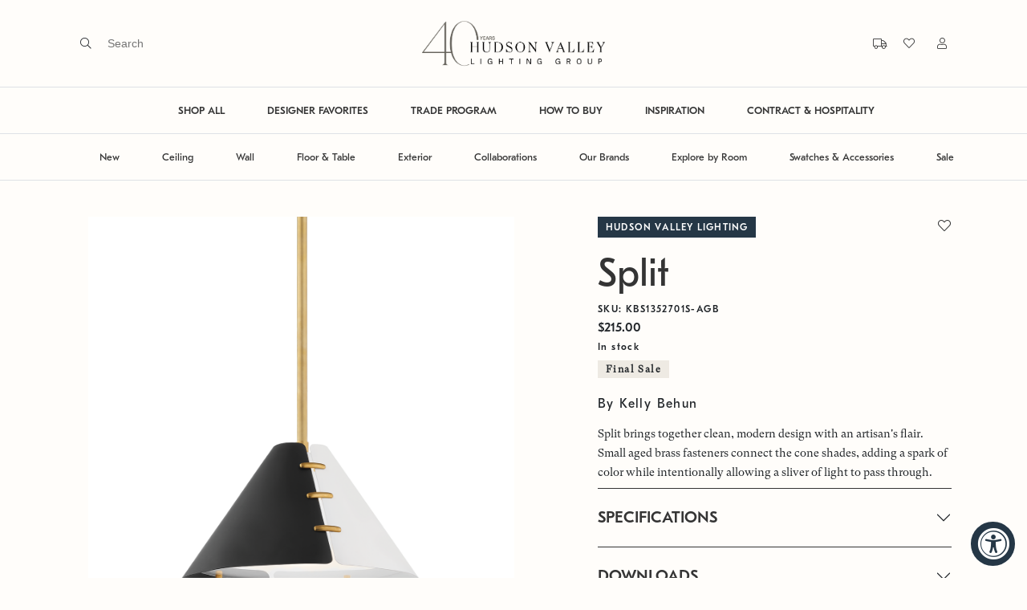

--- FILE ---
content_type: text/html; charset=utf-8
request_url: https://hvlgroup.com/Product/KBS1352701S-AGB/
body_size: 28692
content:



<!DOCTYPE html>

<html>
<head>
    <meta charset="utf-8" />
    <meta name="viewport" content="width=device-width, initial-scale=1" />

    <meta name="description" content="The official webpage of Hudson Valley Lighting, Troy Lighting, Corbett Lighting, and Mitzi. Beautiful decorative lighting fixtures such as chandeliers, pendants, wall sconces, flush mounts, semi flush mounts, bath and vanity lights, picture lights, and lamps that elevate any space." />
    <meta name="keywords" content="lighting, home lighting, chandelier, bath and vanity, pendant, flush mount, island light, picture light, wall sconce, sconce, lamp, table lamp, floor lamp" />
    <meta property="og:url" content="hvlgroup.com">
    <meta property="og:type" content="website">
    <meta property="og:title" content="Split by Hudson Valley Lighting">
    <meta property="og:description" content="The official webpage of Hudson Valley Lighting, Troy Lighting, Corbett Lighting, and Mitzi. Beautiful decorative lighting fixtures such as chandeliers, pendants, wall sconces, flush mounts, semi flush mounts, bath and vanity lights, picture lights, and lamps that elevate any space.">
    <meta property="og:image" content="https://cdnbf.hvlgroup.com:443/OXW4SQWH/as/xcr9g6s7qsbb3gp5r2b3rrx/KBS1352701S-AGB.png?auto=webp&amp;format=png&amp;width=500" />
    <meta name="twitter:card" content="summary_large_image">
    <meta name="twitter:title" content="The official webpage of Hudson Valley Lighting, Troy Lighting, Corbett Lighting, and Mitzi. Beautiful decorative lighting fixtures such as chandeliers, pendants, wall sconces, flush mounts, semi flush mounts, bath and vanity lights, picture lights, and lamps that elevate any space.">
    <meta name="twitter:description" content="The official webpage of Hudson Valley Lighting, Troy Lighting, Corbett Lighting, and Mitzi. Beautiful decorative lighting fixtures such as chandeliers, pendants, wall sconces, flush mounts, semi flush mounts, bath and vanity lights, picture lights, and lamps that elevate any space.">
    <meta name="twitter:image" content="https://cdnbf.hvlgroup.com:443/OXW4SQWH/as/xcr9g6s7qsbb3gp5r2b3rrx/KBS1352701S-AGB.png?auto=webp&amp;format=png&amp;width=500" />
    <meta itemprop="name" content="The official webpage of Hudson Valley Lighting, Troy Lighting, Corbett Lighting, and Mitzi. Beautiful decorative lighting fixtures such as chandeliers, pendants, wall sconces, flush mounts, semi flush mounts, bath and vanity lights, picture lights, and lamps that elevate any space.">
    <meta itemprop="description" content="The official webpage of Hudson Valley Lighting, Troy Lighting, Corbett Lighting, and Mitzi. Beautiful decorative lighting fixtures such as chandeliers, pendants, wall sconces, flush mounts, semi flush mounts, bath and vanity lights, picture lights, and lamps that elevate any space.">
    <meta itemprop="image" content="https://cdnbf.hvlgroup.com:443/OXW4SQWH/as/xcr9g6s7qsbb3gp5r2b3rrx/KBS1352701S-AGB.png?auto=webp&amp;format=png&amp;width=500" />

    <title>Split by Hudson Valley Lighting</title>

    <link rel="icon" type="image/png" href="/Content/img/favicon.png">
    <link rel="apple-touch-icon" href="/Content/img/favicon.png" />

    

    <link href='/Content/jquery-ui.css?v=639040927624891633' rel='stylesheet' async />
<link href='/Content/fontawesome/all.min.css?v=639040927610829253' rel='stylesheet' async />
<link href='/Content/style.css?v=639040927684891843' rel='stylesheet' async />


        <!-- Google Tag Manager -->
        <script>
            (function (w, d, s, l, i) {
                w[l] = w[l] || []; w[l].push({
                    'gtm.start':
                        new Date().getTime(), event: 'gtm.js'
                }); var f = d.getElementsByTagName(s)[0],
                    j = d.createElement(s), dl = l != 'dataLayer' ? '&l=' + l : ''; j.async = true; j.src =
                        'https://www.googletagmanager.com/gtm.js?id=' + i + dl; f.parentNode.insertBefore(j, f);
            })(window, document, 'script', 'dataLayer', 'GTM-MXHFHBMM');
        </script>
        <!-- End Google Tag Manager -->
</head>
<body>
    <!-- Google Tag Manager (noscript) -->
    <noscript>
        <iframe src="https://www.googletagmanager.com/ns.html?id=GTM-MXHFHBMM"
                height="0" width="0" style="display:none;visibility:hidden"></iframe>
    </noscript>
    <!-- End Google Tag Manager (noscript) -->
    <!-- used for ajax in AddAntiForgeryToken() -->
    <form id="__AjaxAntiForgeryForm" action="#" method="post"><input name="__RequestVerificationToken" type="hidden" value="8VDRD-DFHDMHKdUJyANqJpIXJrFAlRHA5sGRJ-WPiliZPzGfi1pbRo_PE8HBfW5y2TmlRRVVzzqXm9frqfuRkiiO4V0cTCQd-aGhcUp04h01" /></form>

<div class="loader-wrapper" id="loaderWrapper" style="display: none;">
    <div class="site-loader hvlg">
        <div class="d-flex">
            <span class="line-one"></span>
            <span class="line-two"></span>
            <span class="line-three"></span>
            <span class="line-four"></span>
            <span class="line-five"></span>
            <span class="line-six"></span>
            <span class="line-seven"></span>
        </div>
        <i class="fad fa-lightbulb"></i>
    </div>
</div>


    <div class="primary-nav-wrapper" style="z-index: 100;">


<div class="fixed-top bg-hvlg-cream" style="transition: all 0.4s;">
    <div class="primary-nav py-1 py-lg-4 border-bottom">
        <div class="primary-nav-left ps-lg-8">
            <div class="d-none d-lg-block">
<form action="/Search/DoSearch" method="post" onsubmit="validateDoSearchForm(event)"><input name="__RequestVerificationToken" type="hidden" value="cC5Yzzshe4ujCGJr4qxQsX4s5RIspC8Vq2FQYfl6vvyC9lBKYmgDinGSIwBguQ67Pb1AT6XXa2aqJc6ZYBN1p2W3GHQ3_JBLFeRAeatgIGU1" />                    <span class="fal fa-search pe-2" onclick="document.getElementById('searchTerm').focus(); return false;"></span>
                    <div class="ui-widget d-inline-block">
                        <input type="text" name="searchTerm" id="searchTerm" class="search-input" placeholder="Search" autocomplete="off" required />
                    </div>
</form>                
                <div class="search-menu px-8">
                    <div class="row">
                        <div class="col-lg-12 text-end">
                            <a href="#" class="search-menu-heading" onclick="closeSearch()"><span class="far fa-times"></span> CLOSE</a>
                        </div>
                    </div>
                    <div class="row">
                        <div class="col-lg-2">
                            <div class="search-menu-heading pb-3">SUGGESTIONS</div>
                            <a class="search-link" href="/Products/Category/Chandelier" id="nav-search-chandelier">Chandelier</a>
                            <a class="search-link" href="/Products/Category/Lantern" id="nav-search-lanterns">Lanterns</a>
                            <a class="search-link" href="/Products/Room/Bedroom" id="nav-search-bedroom">Bedroom</a>
                            <a class="search-link" href="/Products/Category/Table-Lamp" id="nav-search-tablelamp">Table Lamp</a>
                            <a class="search-link" href="/Products/Category/Floor-Lamp" id="nav-search-floorlamp">Floor Lamp</a>
                        </div>
                        <div class="col-lg-8">
                            <div class="row">
                                <div class="col-lg-12">
                                    <div class="search-menu-heading pb-3">POPULAR PRODUCTS</div>
                                </div>
                            </div>
                            <div class="row">
                                
                                
                                <div class="col-lg-4">
                                    <div class="product-card quickview-card d-block" id="product-card-">
                                        <div class="product-card-image position-relative border border-hvlg-beige">
                                            <a href="/Product/1718-VGL" class="d-block">
                                                <img class="lozad w-100" data-src="https://cdnbf.hvlgroup.com/OXW4SQWH/as/nkkr6mcwvtxbhkr8fst5cjnf/70a22ed4-bc34-4a51-aa47-a9f98eae229a?auto=webp&format=png&width=500" />
                                                    <div class="quickview-button mx-lg-2">
                                                        <button class="btn btn-hvlg-cream font-main right-arrow p-2 py-lg-3 px-lg-4 w-100 quickview-data" data-itemcode="1718-VGL">Quick View</button>
                                                    </div>
                                            </a>
                                        </div>
                                        <div class="product-card-info brand2 py-3 px-2 mb-5">
                                            <div class="label-2 mb-3">
                                                HUDSON VALLEY LIGHTING
                                            </div>
                                            <div class="d-md-flex justify-content-between">
                                                <div class="mb-0">
                                                    <h5 class="text-capitalize mb-0 p2 font-main">
                                                        woodlawn pendant
                                                    </h5>
                                                </div>
                                            </div>
                                        </div>
                                    </div>
                                </div>
                                <div class="col-lg-4">
                                    <div class="product-card quickview-card d-block" id="product-card-">
                                        <div class="product-card-image position-relative border border-hvlg-beige">
                                            <a href="/Product/B7031-PBR" class="d-block">
                                                <img class="lozad w-100" data-src="https://cdnbf.hvlgroup.com/OXW4SQWH/as/s8thp68mxc5vhh8b7wnswgk4/6011d698-16f1-4658-b35f-df853b174803?auto=webp&format=png&width=500" />
                                                    <div class="quickview-button mx-lg-2">
                                                        <button class="btn btn-hvlg-cream font-main right-arrow p-2 py-lg-3 px-lg-4 w-100 quickview-data" data-itemcode="B7031-PBR">Quick View</button>
                                                    </div>
                                            </a>
                                        </div>
                                        <div class="product-card-info brand4 py-3 px-2 mb-5">
                                            <div class="label-2 mb-3">
                                                TROY LIGHTING
                                            </div>
                                            <div class="d-md-flex justify-content-between">
                                                <div class="mb-0">
                                                    <h5 class="text-capitalize mb-0 p2 font-main">
                                                        atwater wall sconce
                                                    </h5>
                                                </div>
                                            </div>
                                        </div>
                                    </div>
                                </div>
                                <div class="col-lg-4">
                                    <div class="product-card quickview-card d-block" id="product-card-">
                                        <div class="product-card-image position-relative border border-hvlg-beige">
                                            <a href="/Product/330-24-GL" class="d-block">
                                                <img class="lozad w-100" data-src="https://cdnbf.hvlgroup.com/OXW4SQWH/as/qbkqpm6vsb6bfnh775pjbx59/df7428ea-826d-4c43-abff-d90c0b08dacd?auto=webp&format=png&width=500" />
                                                    <div class="quickview-button mx-lg-2">
                                                        <button class="btn btn-hvlg-cream font-main right-arrow p-2 py-lg-3 px-lg-4 w-100 quickview-data" data-itemcode="330-24-GL">Quick View</button>
                                                    </div>
                                            </a>
                                        </div>
                                        <div class="product-card-info brand1 py-3 px-2 mb-5">
                                            <div class="label-2 mb-3">
                                                CORBETT LIGHTING
                                            </div>
                                            <div class="d-md-flex justify-content-between">
                                                <div class="mb-0">
                                                    <h5 class="text-capitalize mb-0 p2 font-main">
                                                        peony pendant
                                                    </h5>
                                                </div>
                                            </div>
                                        </div>
                                    </div>
                                </div>
                            </div>
                        </div>
                    </div>
                </div>
            </div>
            <div class="d-block d-lg-none">
                <button class="btn btn-link px-3 mobile-menu-button" type="button" data-bs-toggle="offcanvas" data-bs-target="#mobilePrimaryOffcanvas">
                    <span></span>
                    <span></span>
                    <span></span>
                </button>
            </div>
        </div>
        <div class="primary-nav-middle">
            <a href="/" alt="Hudson Valley Lighting Group">
                <img src="https://cdnbf.hvlgroup.com/OXW4SQWH/as/x7295zswz39fmn4pm29xvx8/40-Years-HVLG_LOGO-FINAL-BLK?auto=webp&amp;format=png" class="logo" style="max-height: 60px;" />
            </a>
        </div>
        <div class="primary-nav-right pe-lg-8">
            <div class="d-none d-lg-inline-block">


    <div class="d-block d-lg-inline-block mb-2 mb-lg-0" title="Tracking">
        <a href="#" data-bs-toggle="modal" data-bs-target="#modalViewOrder">
            <span class="fal fa-truck ps-2 ms-2"></span>
            <div class="d-inline-block d-lg-none p2 font-main ms-2">
                Track Order
            </div>
        </a>
    </div>

                </div>
            <div class="d-none d-lg-inline-block">


<div class="d-block d-lg-inline-block mb-2 mb-lg-0" title="Favorites">
    <a href="/Products/Favorites" class="favorites-heart">
        <i class="fal fa-heart ps-2 ms-2"></i>
        <div class="d-inline-block d-lg-none p2 font-main ms-2">
            Favorites
        </div>
    </a>
</div>
            </div>
            <div class="d-none d-lg-inline-block">
<a href="/Auth/Login?returnUrl=%2FProduct%2FKBS1352701S-AGB%2F" title="My Account"><span class="fal fa-user ps-2 ms-3"></span></a>
            </div>
        </div>
    </div>

    <div class="d-none d-lg-block">
        <div class="primary-nav-linkbar border-bottom text-center">


<ul class="primary-nav-linklist ">
    <li class="primary-nav-linklist-item ">
        <a class="primary-nav-link fw-bold" href="/Products" id="nav-shopall">SHOP ALL</a>
    </li>
    <li class="primary-nav-linklist-item ">
        <a class="primary-nav-link fw-bold" href="/Products/Feature/DesignerPicks" id="nav-designerfavorites">DESIGNER FAVORITES</a>
    </li>
    <li class="primary-nav-linklist-item ">
        <a class="primary-nav-link fw-bold" href="/TradeProgram" id="nav-tradeprogram">TRADE PROGRAM</a>
    </li>
    <li class="primary-nav-linklist-item ">
        <a class="primary-nav-link fw-bold" href="/HowToBuy" id="nav-howtobuy">HOW TO BUY</a>
    </li>
    <li class="primary-nav-linklist-item ">
        <a class="primary-nav-link fw-bold" href="/Blog" id="nav-inspiration">INSPIRATION</a>
    </li>
    <li class="primary-nav-linklist-item ">
        <a class="primary-nav-link fw-bold" href="/Contract" id="nav-contract">CONTRACT &amp; HOSPITALITY</a>
    </li>
    
</ul>

        </div>
    </div>

    <div class="d-none d-lg-block">
        <div class="primary-nav-linkbar border-bottom text-center">
            <ul class="primary-nav-linklist">
                <li class="primary-nav-linklist-item">
                    <a href="#" class="primary-nav-link" id="nav-new">New</a>
                    <div class="primary-nav-dropdown-menu border-top border-bottom shadow-sm bg-hvlg-beige py-0">
                        <div class="container-fluid px-5 mb-3">


<div class="row">
    <div class="col-12 col-lg-2 mt-lg-5">
        <div class="accordion">
            <div class="accordion-item border-0 bg-transparent">
                <h2 class="accordion-header">
                    <button class="bg-transparent accordion-button shadow-none px-0 p-lg-0 dropdown-list-heading p1 font-main fw-bolder text-hvlg-darkgray " type="button" data-bs-toggle="" data-bs-target="#newArrivalsCollapse">
                        NEW ARRIVALS
                    </button>
                </h2>
                <div id="newArrivalsCollapse" class="accordion-collapse collapse show">
                    <div class="accordion-body p-lg-0">
                        <a class="dropdown-list-link p3 font-main d-block mb-3 m-lg-0" href="/Products/Feature/All?sub=New" id="nav-new-new-all">ALL NEW ARRIVALS</a>
                        <a class="dropdown-list-link p3 font-main d-block mb-3 m-lg-0" href="/Products/Application/Ceiling?sub=New" id="nav-new-new-ceiling">CEILING</a>
                        <a class="dropdown-list-link p3 font-main d-block mb-3 m-lg-0" href="/Products/Application/Wall?sub=New" id="nav-new-new-wall">WALL</a>
                        <a class="dropdown-list-link p3 font-main d-block mb-3 m-lg-0" href="/Products/Category/Floor-Lamp?sub=New" id="nav-new-new-floor">FLOOR</a>
                        <a class="dropdown-list-link p3 font-main d-block mb-3 m-lg-0" href="/Products/Category/Table-Lamp?sub=New" id="nav-new-new-table">TABLE</a>
                        <a class="dropdown-list-link p3 font-main d-block mb-3 m-lg-0" href="/Products/Category/Exterior?sub=New" id="nav-new-new-exterior">EXTERIOR</a>
                        <a class="dropdown-list-link p3 font-main d-block mb-3 m-lg-0" href="/Products/Brand/Sonneman" id="nav-new-new-sonneman">EXPLORE SONNEMAN</a>
                    </div>
                </div>
            </div>
        </div>
    </div>
    <div class="col-12 col-lg-4 mt-lg-5">
        <div class="accordion">
            <div class="accordion-item border-0 bg-transparent">
                <h2 class="accordion-header">
                    <button class="bg-transparent accordion-button shadow-none px-0 p-lg-0 dropdown-list-heading p1 font-main fw-bolder text-hvlg-darkgray " type="button" data-bs-toggle="" data-bs-target="#curatedCollectionCollapse">
                        CURATED COLLECTIONS
                    </button>
                </h2>
                <div id="curatedCollectionCollapse" class="accordion-collapse collapse show">
                    <div class="accordion-body p-lg-0">
                        <div class="row">
                            <div class="col-12 col-lg-6">
                                <a class="dropdown-list-link p3 font-main d-block mb-3 m-lg-0" href="/Products/Feature/IntegratedLED" id="nav-new-curated-integratedled">INTEGRATED LED</a>
                                <a class="dropdown-list-link p3 font-main d-block mb-3 m-lg-0" href="/Products/Feature/DecorativeDownlights" id="nav-new-curated-decorativedownlights">DECORATIVE DOWNLIGHTS</a>
                                <a class="dropdown-list-link p3 font-main d-block mb-3 m-lg-0" href="/Launch/NozNozawa" id="nav-new-curated-nozawalaunch">NOZ NOZAWA X CORBETT</a>
                                <a class="dropdown-list-link p3 font-main d-block mb-3 m-lg-0" href="/Launch/innovation" id="nav-new-curated-innovation">HVLG INNOVATION</a>
                                <a class="dropdown-list-link p3 font-main d-block mb-3 m-lg-0" href="/Launch/Moniomi" id="nav-new-curated-moniomi">MONIOMI x CORBETT</a>
                                <a class="dropdown-list-link p3 font-main d-block mb-3 m-lg-0" href="/Launch/LaurenLiess" id="nav-new-curated-lauren-liess">LAUREN LIESS x TROY</a>
                            </div>
                            <div class="col-12 col-lg-6">
                                <a class="dropdown-list-link p3 font-main d-block mb-3 m-lg-0" href="/Launch/CortneyBishop" id="nav-new-curated-bishop">CORTNEY BISHOP X HUDSON</a>
                                <a class="dropdown-list-link p3 font-main d-block mb-3 m-lg-0" href="/Launch/ChandlerMcLellan" id="nav-new-curated-mclellan">CHANDLER MCLELLAN X TROY</a>
                                <a class="dropdown-list-link p3 font-main d-block mb-3 m-lg-0" href="/Launch/MandyCheng" id="nav-new-curated-cheng">MANDY CHENG X MITZI</a>
                                <a class="dropdown-list-link p3 font-main d-block mb-3 m-lg-0" href="/Launch/MarkDSikes" id="nav-new-curated-sike">MARK D. SIKES X HUDSON</a>
                                <a class="dropdown-list-link p3 font-main d-block mb-3 m-lg-0" href="/Launch/AugustaHoffman" id="nav-new-curated-augusta-hoffman">AUGUSTA HOFFMAN x HUDSON</a>
                            </div>
                        </div>
                    </div>
                </div>
            </div>
        </div>
    </div>
    <div class="col-12 col-lg-6">
        <img data-src="https://cdnbf.hvlgroup.com/OXW4SQWH/at/spmmwk8ff3pcs3rnvbz9qxq/CB_Header_1.png?auto=webp&format=png" class="lozad w-100" />
    </div>
</div>


                        </div>
                    </div>
                </li>
                <li class="primary-nav-linklist-item">
                    <a href="#" class="primary-nav-link" id="nav-ceiling">Ceiling</a>
                    <div class="primary-nav-dropdown-menu border-top border-bottom shadow-sm bg-hvlg-beige py-0">
                        <div class="container-fluid px-5 mb-3">
<div class="row">
    <div class="col-12 col-lg-2">
        <div class="d-none d-lg-block dropdown-list-heading p1 font-main fw-bolder mb-3 mb-lg-2" id="nav-ceiling-space">&nbsp;</div>
        <a class="dropdown-list-link p3 font-main d-block mb-3 ms-4 m-lg-0" href="/Products/Category/Chandelier" id="nav-category-ceiling-chandelier">CHANDELIER</a>
        <a class="dropdown-list-link p3 font-main d-block mb-3 ms-4 m-lg-0" href="/Products/Category/Flush-Mount" id="nav-category-ceiling-flushmount">FLUSH MOUNT</a>
        <a class="dropdown-list-link p3 font-main d-block mb-3 ms-4 m-lg-0" href="/Products/Category/Pendant" id="nav-category-ceiling-pendant">PENDANT</a>
        <a class="dropdown-list-link p3 font-main d-block mb-3 ms-4 m-lg-0" href="/Products/Category/Linear" id="nav-category-ceiling-linear">LINEAR</a>
        <a class="dropdown-list-link p3 font-main d-block mb-3 ms-4 m-lg-0" href="/Products/Category/Recessed" id="nav-category-ceiling-downlight">RECESSED</a>
        <a class="dropdown-list-link p3 font-main d-block ms-4 mb-3 m-lg-0" href="/Products/Feature/DecorativeDownlights" id="nav-category-ceiling-decorativedownlights">DECORATIVE DOWNLIGHTS</a>
        <a class="dropdown-list-link p3 font-main d-block mb-3 ms-4 m-lg-0" href="/Products/Application/Ceiling" id="nav-category-ceiling-all">ALL CEILING</a>
    </div> 
    <div class="col-12 col-lg-5 mb-3 mb-lg-0">
        <img data-src="https://cdnbf.hvlgroup.com/OXW4SQWH/as/kf837w2fxcrs4pqjtrmg637/Ceiling_L?auto=webp&format=png" class="lozad w-100" />
    </div>
    <div class="col-12 col-lg-5">
        <img data-src="https://cdnbf.hvlgroup.com/OXW4SQWH/as/7j746zkjf8s93pkgq3j69bbq/Ceiling_R?auto=webp&format=png" class="lozad w-100" />
    </div>
</div>


                        </div>
                    </div>
                </li>
                <li class="primary-nav-linklist-item">
                    <a href="#" class="primary-nav-link" id="nav-wall">Wall</a>
                    <div class="primary-nav-dropdown-menu border-top border-bottom shadow-sm bg-hvlg-beige py-0">
                        <div class="container-fluid px-5 mb-3">
<div class="row">
    <div class="col-12 col-lg-2">
        <div class="d-none d-lg-block dropdown-list-heading p1 font-main fw-bolder mb-3 mb-lg-2" id="nav-wall-space">&nbsp;</div>
        <a class="dropdown-list-link p3 font-main d-block mb-3 ms-4 m-lg-0" href="/Products/Category/Wall-Sconce" id="nav-category-wall-wallsconce">WALL SCONCE</a>
        <a class="dropdown-list-link p3 font-main d-block mb-3 ms-4 m-lg-0" href="/Products/Category/Bath-and-Vanity" id="nav-category-wall-bathandvanity">BATH &amp; VANITY</a>
        <a class="dropdown-list-link p3 font-main d-block mb-3 ms-4 m-lg-0" href="/Products/Category/Picture-Light" id="nav-category-wall-picturelight">PICTURE LIGHT</a>
        <a class="dropdown-list-link p3 font-main d-block mb-3 ms-4 m-lg-0" href="/Products/Category/Plug-In-Sconce" id="nav-category-wall-pluginsconce">PORTABLE SCONCE</a>
        <a class="dropdown-list-link p3 font-main d-block mb-3 ms-4 m-lg-0" href="/Products/Application/Wall" id="nav-category-wall-all">ALL WALL</a>
    </div>
    <div class="col-12 col-lg-5 mb-3 mb-lg-0">
        <img data-src="https://cdnbf.hvlgroup.com/OXW4SQWH/as/kw3ggbxfzkgjpstwsxrjjsk/Wall_L?auto=webp&format=png" class="lozad w-100" />
    </div>
    <div class="col-12 col-lg-5">
        <img data-src="https://cdnbf.hvlgroup.com/OXW4SQWH/as/4fcsfbbc7gjtgcs68bj/Wall_R?auto=webp&format=png" class="lozad w-100" />
    </div>
</div>


                        </div>
                    </div>
                </li>
                <li class="primary-nav-linklist-item">
                    <a href="#" class="primary-nav-link" id="nav-floorandtable">Floor & Table</a>
                    <div class="primary-nav-dropdown-menu border-top border-bottom shadow-sm bg-hvlg-beige py-0">
                        <div class="container-fluid px-5 mb-3">
<div class="row">
    <div class="col-12 col-lg-2">
        <div class="d-none d-lg-block dropdown-list-heading p1 font-main fw-bolder mb-3 mb-lg-2" id="nav-tablefloor-space">&nbsp;</div>
        <a class="dropdown-list-link p3 font-main d-block mb-3 ms-4 m-lg-0" href="/Products/Category/Floor-Lamp" id="nav-category-tablefloor-floor">FLOOR LAMP</a>
        <a class="dropdown-list-link p3 font-main d-block mb-3 ms-4 m-lg-0" href="/Products/Category/Table-Lamp" id="nav-category-tablefloor-table">TABLE LAMP</a>
        <a class="dropdown-list-link p3 font-main d-block mb-3 ms-4 m-lg-0" href="/Products/Category/Rechargeable-Lamp" id="nav-category-tablefloor-rechargeable">RECHARGEABLE LAMP</a>
        <a class="dropdown-list-link p3 font-main d-block mb-3 ms-4 m-lg-0" href="/Products/Application/Table-and-Floor" id="nav-category-tablefloor-all">ALL TABLE &amp; FLOOR</a>
    </div>
    <div class="col-12 col-lg-5 mb-3 mb-lg-0">
        <img data-src="https://cdnbf.hvlgroup.com/OXW4SQWH/as/4ncswc6s9cv3nxjmwmrc5wfn/6?auto=webp&format=png" class="lozad w-100" />
    </div>
    <div class="col-12 col-lg-5">
        <img data-src="https://cdnbf.hvlgroup.com/OXW4SQWH/as/76xprgrj3m9mbt4fmz8q3fq8/Table__Floor_L?auto=webp&format=png" class="lozad w-100" />
    </div>
</div>


                        </div>
                    </div>
                </li>
                <li class="primary-nav-linklist-item">
                    <a href="#" class="primary-nav-link" id="nav-exterior">Exterior</a>
                    <div class="primary-nav-dropdown-menu border-top border-bottom shadow-sm bg-hvlg-beige py-0">
                        <div class="container-fluid px-5 mb-3">
<div class="row">
    <div class="col-12 col-lg-2">
        <div class="d-none d-lg-block dropdown-list-heading p1 font-main fw-bolder mb-3 mb-lg-2" id="nav-exterior-space">&nbsp;</div>
        <a class="dropdown-list-link p3 font-main d-block mb-3 ms-4 m-lg-0" href="/Products/Category/Flush-Mount?sub=Exterior" id="nav-category-exterior-flushmount">FLUSH MOUNT</a>
        <a class="dropdown-list-link p3 font-main d-block mb-3 ms-4 m-lg-0" href="/Products/Category/Hanging?sub=Exterior" id="nav-category-exterior-hanging">HANGING</a>
        <a class="dropdown-list-link p3 font-main d-block mb-3 ms-4 m-lg-0" href="/Products/Category/Rechargeable-Lantern?sub=Exterior" id="nav-category-lantern-rechargeable">RECHARGEABLE LAMP</a>
        <a class="dropdown-list-link p3 font-main d-block mb-3 ms-4 m-lg-0" href="/Products/Category/Post?sub=Exterior" id="nav-category-exterior-post">POST &amp; BOLLARD</a>
        <a class="dropdown-list-link p3 font-main d-block mb-3 ms-4 m-lg-0" href="/Products/Category/Wall-Sconce?sub=Exterior" id="nav-category-exterior-wallsconce">WALL SCONCE</a>
        <a class="dropdown-list-link p3 font-main d-block mb-3 ms-4 m-lg-0" href="/Products/Feature/TroyElements" id="nav-category-exterior-troyelements">TROY ELEMENTS EPM</a>
        <a class="dropdown-list-link p3 font-main d-block mb-3 ms-4 m-lg-0" href="/Products/Brand/EssentialsByRLM" id="nav-category-exterior-essentialsrlm">RLM</a>
        <a class="dropdown-list-link p3 font-main d-block mb-3 ms-4 m-lg-0" href="/Products/Category/Exterior" id="nav-category-exterior-all">ALL EXTERIOR</a>
    </div>
    <div class="col-12 col-lg-5 mb-3 mb-lg-0">
        <img data-src="https://cdnbf.hvlgroup.com/OXW4SQWH/as/588qsw66gjtfmjg5hps64w6/Exterior_L?auto=webp&format=png" class="lozad w-100" />
    </div>
    <div class="col-12 col-lg-5">
        <img data-src="https://cdnbf.hvlgroup.com/OXW4SQWH/as/4kwj9xwrs9j28wq5t93ptfz/Exterior_R?auto=webp&format=png" class="lozad w-100" />
    </div>
</div>



                        </div>
                    </div>
                </li>
                <li class="primary-nav-linklist-item">
                    <a href="#" class="primary-nav-link" id="nav-collaborations">Collaborations</a>
                    <div class="primary-nav-dropdown-menu border-top border-bottom shadow-sm bg-hvlg-beige py-0">
                        <div class="container-fluid px-5 mb-3">


<div class="row position-relative">
    <div class="col-12 col-lg-2 mt-lg-5">
        <div class="accordion">
            <div class="accordion-item border-0 bg-transparent">
                <h2 class="accordion-header">
                    <button class="bg-transparent accordion-button shadow-none px-0 p-lg-0 dropdown-list-heading p1 font-main fw-bolder text-hvlg-darkgray " type="button" data-bs-toggle="" data-bs-target="#hvlDesignersCollapse">
                        Hudson Valley Lighting
                    </button>
                </h2>
                <div id="hvlDesignersCollapse" class="accordion-collapse collapse show">
                    <div class="accordion-body p-lg-0">
                        <a class="dropdown-list-link p3 font-main d-block mb-3 m-lg-0" href="/Products/Designer/SIKESXHVL" id="nav-collaborations-hvl-sikes">MARK D. SIKES</a>
                        <a class="dropdown-list-link p3 font-main d-block mb-3 m-lg-0" href="/Products/Designer/BKOXHVL" id="nav-collaborations-hvl-bko">BECKI OWENS</a>
                        <a class="dropdown-list-link p3 font-main d-block mb-3 m-lg-0" href="/Products/Designer/BEHUN" id="nav-collaborations-hvl-behun">KELLY BEHUN</a>
                        <a class="dropdown-list-link p3 font-main d-block mb-3 m-lg-0" href="/Products/Designer/PEMBROOKE" id="nav-collaborations-hvl-pembrooke">PEMBROOKE &amp; IVES</a>
                        <a class="dropdown-list-link p3 font-main d-block mb-3 m-lg-0" href="/Products/Designer/CORTNEY-BISHOP" id="nav-collaborations-hvl-bishop">CORTNEY BISHOP</a>
                        <a class="dropdown-list-link p3 font-main d-block mb-3 m-lg-0" href="/Products/Designer/AH" id="nav-collaborations-hvl-hoffman">AUGUSTA HOFFMAN</a>
                    </div>
                </div>
            </div>
        </div>
    </div>
    <div class="col-12 col-lg-2 mt-lg-5">
        <div class="accordion">
            <div class="accordion-item border-0 bg-transparent">
                <h2 class="accordion-header">
                    <button class="bg-transparent accordion-button shadow-none px-0 p-lg-0 dropdown-list-heading p1 font-main fw-bolder text-hvlg-darkgray " type="button" data-bs-toggle="" data-bs-target="#troyDesignersCollapse">
                        Troy Lighting
                    </button>
                </h2>
                <div id="troyDesignersCollapse" class="accordion-collapse collapse show">
                    <div class="accordion-body p-lg-0">
                        <a class="dropdown-list-link p3 font-main d-block mb-3 m-lg-0" href="/Products/Designer/SIKESXTROY" id="nav-collaborations-troy-sikes">MARK D. SIKES</a>
                        <a class="dropdown-list-link p3 font-main d-block mb-3 m-lg-0" href="/Products/Designer/BKOXTROY" id="nav-collaborations-troy-bko">BECKI OWENS</a>
                        <a class="dropdown-list-link p3 font-main d-block mb-3 m-lg-0" href="/Products/Designer/KING" id="nav-collaborations-troy-king">COLIN KING</a>
                        <a class="dropdown-list-link p3 font-main d-block mb-3 m-lg-0" href="/Products/Designer/LIESS" id="nav-collaborations-troy-liess">LAUREN LIESS</a>
                        <a class="dropdown-list-link p3 font-main d-block mb-3 m-lg-0" href="/Products/Designer/LoftandThought" id="nav-collaborations-troy-loftthought">LOFT &amp; THOUGHT</a>
                        <a class="dropdown-list-link p3 font-main d-block mb-3 m-lg-0" href="/Products/Designer/McLellan" id="nav-collaborations-troy-McLellan">CHANDLER MCLELLAN</a>
                    </div>
                </div>
            </div>
        </div>
    </div>
    <div class="col-12 col-lg-2 mt-lg-5">
        <div class="accordion">
            <div class="accordion-item border-0 bg-transparent">
                <h2 class="accordion-header">
                    <button class="bg-transparent accordion-button shadow-none px-0 p-lg-0 dropdown-list-heading p1 font-main fw-bolder text-hvlg-darkgray " type="button" data-bs-toggle="" data-bs-target="#corbettDesignersCollapse">
                        Corbett Lighting
                    </button>
                </h2>
                <div id="corbettDesignersCollapse" class="accordion-collapse collapse show">
                    <div class="accordion-body p-lg-0">
                        <a class="dropdown-list-link p3 font-main d-block mb-3 m-lg-0" href="/Products/Designer/BULLARD" id="nav-collaborations-corbett-bullard">MARTYN LAWRENCE BULLARD</a>
                        <a class="dropdown-list-link p3 font-main d-block mb-3 m-lg-0" href="/Products/Designer/NOZAWA" id="nav-collaborations-corbett-nozawa">NOZ NOZAWA</a>
                        <a class="dropdown-list-link p3 font-main d-block mb-3 m-lg-0" href="/Products/Designer/MONIOMI" id="nav-collaborations-corbett-moniomi">MONIOMI</a>
                    </div>
                </div>
            </div>
        </div>
    </div>
    <div class="col-12 col-lg-2 mt-lg-5">
        <div class="accordion">
            <div class="accordion-item border-0 bg-transparent">
                <h2 class="accordion-header">
                    <button class="bg-transparent accordion-button shadow-none px-0 p-lg-0 dropdown-list-heading p1 font-main fw-bolder text-hvlg-darkgray " type="button" data-bs-toggle="" data-bs-target="#mitziDesignersCollapse">
                        Mitzi Tastemakers
                    </button>
                </h2>
                <div id="mitziDesignersCollapse" class="accordion-collapse collapse show">
                    <div class="accordion-body p-lg-0">
                        <a class="dropdown-list-link p3 font-main d-block mb-3 m-lg-0" href="/Products/Designer/DABITO" id="nav-collaborations-mitzi-dabito">DABITO</a>
                        <a class="dropdown-list-link p3 font-main d-block mb-3 m-lg-0" href="/Products/Designer/ROTH" id="nav-collaborations-mitzi-roth">TALI ROTH</a>
                        <a class="dropdown-list-link p3 font-main d-block mb-3 m-lg-0" href="/Products/Designer/PARKER" id="nav-collaborations-mitzi-parker">ENY LEE PARKER</a>
                        <a class="dropdown-list-link p3 font-main d-block mb-3 m-lg-0" href="/Products/Designer/MOLTEN" id="nav-collaborations-mitzi-molten">MEGAN MOLTEN</a>
                        <a class="dropdown-list-link p3 font-main d-block mb-3 m-lg-0" href="/Products/Designer/ZIO" id="nav-collaborations-mitzi-zio">ZIO AND SONS</a>
                        <a class="dropdown-list-link p3 font-main d-block mb-3 m-lg-0" href="/Products/Designer/OKIN" id="nav-collaborations-mitzi-okin">ARIEL OKIN</a>
                        <a class="dropdown-list-link p3 font-main d-block mb-3 m-lg-0" href="/Products/Designer/HomeEc" id="nav-collaborations-mitzi-homeec">HOME EC.</a>
                        <a class="dropdown-list-link p3 font-main d-block mb-3 m-lg-0" href="/Products/Designer/THELIFESTYLEDCO" id="nav-collaborations-mitzi-thelifestyledco">THELIFESTYLEDCO&#174;</a>
                        <a class="dropdown-list-link p3 font-main d-block mb-3 m-lg-0" href="/Products/Designer/FELDMAN" id="nav-collaborations-mitzi-feldman">ZOE FELDMAN</a>
                        <a class="dropdown-list-link p3 font-main d-block mb-3 m-lg-0" href="/Products/Designer/CHENG" id="nav-collaborations-mitzi-cheng">MANDY CHENG</a>
                    </div>
                </div>
            </div>
        </div>
    </div>
    <div class="position-lg-absolute start-0 bottom-0 mt-4 mt-lg-0" style="width: fit-content;">
        <a class="dropdown-list-link p3 font-main d-table mb-3 m-lg-0" href="/Designers" id="nav-collaborations-all">Explore All Designers</a>
        <a class="dropdown-list-link p3 font-main d-table mb-3 m-lg-0" href="/Designer-to-Designer" id="nav-collaborations-designer-to-designer">Explore Our Designer-to-Designer Video Series</a>
    </div>
    <div class="col-12 col-lg-4">
        <img data-src="https://cdnbf.hvlgroup.com/OXW4SQWH/as/9qz34826rppj5s9664hkz/Collaborations?auto=webp&format=png" class="lozad w-100" />
    </div>
</div>


    


                        </div>
                    </div>
                </li>
                <li class="primary-nav-linklist-item">
                    <a href="#" class="primary-nav-link" id="nav-brands">Our Brands</a>
                    <div class="primary-nav-dropdown-menu border-top border-bottom shadow-sm bg-hvlg-beige py-0">
                        <div class="container-fluid px-5 mb-3">
<div class="row">
    <div class="col-6 col-lg mb-2 mb-lg-0">
        <a href="/Launch/HudsonValleyLighting" class="d-block" id="nav-brand-hvl">
            <div class="mb-2">
                <img data-src="https://cdnbf.hvlgroup.com/OXW4SQWH/as/f49899cjqhwsvg6kvfvvsk8/Brands_Nav?auto=webp&format=png" class="lozad w-100" />
            </div>
            <div class="p3 font-main">
                Hudson Valley Lighting
            </div>
        </a>
    </div>
    <div class="col-6 col-lg mb-2 mb-lg-0">
        <a href="/Launch/TroyLighting" class="d-block" id="nav-brand-troy">
            <div class="mb-2">
                <img data-src="https://cdnbf.hvlgroup.com/OXW4SQWH/as/nwhcqmk7psjjqt5m7q9935/17?auto=webp&format=png" class="lozad w-100" />
            </div>
            <div class="p3 font-main">
                Troy Lighting
            </div>
        </a>
    </div>
    <div class="col-6 col-lg mb-2 mb-lg-0">
        <a href="/Launch/CorbettLighting" class="d-block" id="nav-brand-corbett">
            <div class="mb-2">
                <img data-src="https://cdnbf.hvlgroup.com/OXW4SQWH/as/6nfntccr573n5r67jrxm5wv6/15?auto=webp&format=png" class="lozad w-100" />
            </div>
            <div class="p3 font-main">
                Corbett Lighting
            </div>
        </a>
    </div>
    <div class="col-6 col-lg mb-2 mb-lg-0">
        <a href="/Launch/Mitzi" class="d-block" id="nav-brand-mitzi">
            <div class="mb-2">
                <img data-src="https://cdnbf.hvlgroup.com/OXW4SQWH/as/n3qpvvztr6234mkgxwvn2c/18?auto=webp&format=png" class="lozad w-100" />
            </div>
            <div class="p3 font-main">
                Mitzi
            </div>
        </a>
    </div>
    <div class="col-6 col-lg mb-2 mb-lg-0">
        <a href="/Launch/CSL" class="d-block" id="nav-brand-csl">
            <div class="mb-2">
                <img data-src="https://cdnbf.hvlgroup.com/OXW4SQWH/as/czmwbsw38nhpb2t38cvch8z/Brands_Nav?auto=webp&format=png" class="lozad w-100" />
            </div>
            <div class="p3 font-main">
                CSL
            </div>
        </a>
    </div>
    <div class="col-6 col-lg mb-2 mb-lg-0">
        <a href="/Launch/Sonneman" class="d-block" id="nav-brand-sonneman">
            <div class="mb-2">
                <img data-src="https://cdnbf.hvlgroup.com/OXW4SQWH/as/ssk876kc963tnppr9kbn6f/Brands_Nav?auto=webp&format=png" class="lozad w-100" />
            </div>
            <div class="p3 font-main">
                SONNEMAN
            </div>
        </a>
    </div>
</div>

                        </div>
                    </div>
                </li>
                <li class="primary-nav-linklist-item">
                    <a href="#" class="primary-nav-link" id="nav-room">Explore by Room</a>
                    <div class="primary-nav-dropdown-menu border-top border-bottom shadow-sm bg-hvlg-beige py-0">
                        <div class="container-fluid px-5 mb-3">
<div class="row">
    <div class="col-12 col-lg-2">
        <div class="d-none d-lg-block dropdown-list-heading p1 font-main fw-bolder mb-3 mb-lg-2" id="nav-room-space">&nbsp;</div>
        <a class="dropdown-list-link p3 font-main d-block mb-3 ms-4 m-lg-0" href="/Products/Room/Bedroom" id="nav-room-bedroom">BEDROOM</a>
        <a class="dropdown-list-link p3 font-main d-block mb-3 ms-4 m-lg-0" href="/Products/Room/Bathroom" id="nav-room-batroom">BATHROOM</a>
        <a class="dropdown-list-link p3 font-main d-block mb-3 ms-4 m-lg-0" href="/Products/Room/Dining" id="nav-room-dining">DINING ROOM</a>
        <a class="dropdown-list-link p3 font-main d-block mb-3 ms-4 m-lg-0" href="/Products/Room/Entrance" id="nav-room-entrance">ENTRANCE</a>
        <a class="dropdown-list-link p3 font-main d-block mb-3 ms-4 m-lg-0" href="/Products/Room/Hallway" id="nav-room-hallway">HALLWAY</a>
    </div>
    <div class="col-12 col-lg-2">
        <div class="d-none d-lg-block dropdown-list-heading p1 font-main fw-bolder mb-3 mb-lg-2" id="nav-room-space">&nbsp;</div>
        <a class="dropdown-list-link p3 font-main d-block mb-3 ms-4 m-lg-0" href="/Products/Room/Kitchen" id="nav-room-kitchen">KITCHEN</a>
        <a class="dropdown-list-link p3 font-main d-block mb-3 ms-4 m-lg-0" href="/Products/Room/Living-Room" id="nav-room-livingroom">LIVING ROOM</a>
        <a class="dropdown-list-link p3 font-main d-block mb-3 ms-4 m-lg-0" href="/Products/Category/Exterior" id="nav-room-exterior">EXTERIOR</a>
        <a class="dropdown-list-link p3 font-main d-block mb-3 ms-4 m-lg-0" href="/Products/Room/Office" id="nav-room-office">OFFICE</a>
    </div>
    <div class="col-12 col-lg-4 mb-3 mb-lg-0">
        <img data-src="https://cdnbf.hvlgroup.com/OXW4SQWH/as/2hj4ss5x4m6wk75s26g8kvp/1?auto=webp&format=png" class="lozad w-100" />
    </div>
    <div class="col-12 col-lg-4">
        <img data-src="https://cdnbf.hvlgroup.com/OXW4SQWH/as/kshmmtjfnqkj83bmhfn43kf/2?auto=webp&format=png" class="lozad w-100" />
    </div>
</div>

                        </div>
                    </div>
                </li>
                <li class="primary-nav-linklist-item">
                    <a href="#" class="primary-nav-link" id="nav-bulbsaccessories">Swatches & Accessories</a>
                    <div class="primary-nav-dropdown-menu border-top border-bottom shadow-sm bg-hvlg-beige py-0">
                        <div class="container-fluid px-5 mb-3">
<div class="row">
    <div class="col-12 col-lg-2">
        <div class="d-none d-lg-block dropdown-list-heading p1 font-main fw-bolder mb-3 mb-lg-2" id="nav-bulbsaccessories-space">&nbsp;</div>
        <a class="dropdown-list-link p3 font-main d-block mb-3 ms-4 m-lg-0" href="/Products/Category/Accessory-Bezel" id="nav-bulbaccessory-bezels">BEZELS</a>
        <a class="dropdown-list-link p3 font-main d-block mb-3 ms-4 m-lg-0" href="/Products/Category/Bulb" id="nav-bulbaccessory-bulbs">BULBS</a>
        <a class="dropdown-list-link p3 font-main d-block mb-3 ms-4 m-lg-0" href="/Products/Category/Recessed" id="nav-bulbaccessory-trims">TRIMS</a>
        <a class="dropdown-list-link p3 font-main d-block mb-3 ms-4 m-lg-0" href="/Products/Category/Swatch" id="nav-bulbaccessory-swatches">SWATCHES</a>
        <a class="dropdown-list-link p3 font-main d-block mb-3 ms-4 m-lg-0" href="/Products/Category/Catalog" id="nav-bulbaccessory-catalogs">CATALOGS</a>
    </div>
    <div class="col-12 col-lg-5 mb-3 mb-lg-0">
        <img data-src="https://cdnbf.hvlgroup.com/OXW4SQWH/as/7nrnh49m54mkrk4gjnwgxth/Left?auto=webp&format=png" class="lozad w-100" />
    </div>
    <div class="col-12 col-lg-5">
        <img data-src="https://cdnbf.hvlgroup.com/OXW4SQWH/as/j4r32kt4tq5tc8c9pn8gk/Right?auto=webp&format=png" class="lozad w-100" />
    </div>
</div>


                        </div>
                    </div>
                </li>
                <li class="primary-nav-linklist-item">
                    <a href="#" class="primary-nav-link" id="nav-sale">Sale</a>
                    <div class="primary-nav-dropdown-menu border-top border-bottom shadow-sm bg-hvlg-beige py-0">
                        <div class="container-fluid px-5 mb-3">
<div class="row mt-lg-4">
    <div class="col-12 col-lg-2">
        <div class="d-none d-lg-block dropdown-list-heading p1 font-main fw-bolder mb-3 mb-lg-2" id="nav-sale-space">HVLG OUTLET</div>
        <a class="dropdown-list-link p3 font-main d-block mb-3 ms-4 m-lg-0" href="/Products/Feature/All?sub=Sale" id="nav-sale-all">ALL SALE</a>
        <a class="dropdown-list-link p3 font-main d-block mb-3 ms-4 m-lg-0" href="/Products/Application/Ceiling?sub=Sale" id="nav-sale-ceiling">CEILING</a>
        <a class="dropdown-list-link p3 font-main d-block mb-3 ms-4 m-lg-0" href="/Products/Application/Wall?sub=Sale" id="nav-sale-wall">WALL</a>
        <a class="dropdown-list-link p3 font-main d-block mb-3 ms-4 m-lg-0" href="/Products/Category/Floor-Lamp?sub=Sale" id="nav-sale-floor">FLOOR</a>
        <a class="dropdown-list-link p3 font-main d-block mb-3 ms-4 m-lg-0" href="/Products/Category/Table-Lamp?sub=Sale" id="nav-sale-table">TABLE</a>
        <a class="dropdown-list-link p3 font-main d-block mb-3 ms-4 m-lg-0" href="/Products/Category/Exterior?sub=Sale" id="nav-sale-exterior">EXTERIOR</a>
    </div>
    <div class="col-12 col-lg-6 offset-lg-2">
        <img data-src="https://cdnbf.hvlgroup.com/OXW4SQWH/as/qzchbpptk8jnvjgth2sh6qx/NAV___Lights_Out_2374_x812?auto=webp&format=png" class="lozad w-100" />
    </div>
</div>

                        </div>
                    </div>
                </li>
            </ul>
        </div>
    </div>

</div>

<script>
    function validateDoSearchForm(event) {
        var term = $('#searchTerm').val()?.toUpperCase();
        const invalidTerms = "CASE WHEN|SELECT|UNION|INSERT|UPDATE|DELETE|=|DBMS|EXTRACTVALUE|CHR("
            .split("|");

        if (invalidTerms.some(v => term.includes(v))) {
            event.preventDefault();
        }
    }
</script>

<div class="offcanvas offcanvas-top rounded-0" data-bs-backdrop="false" tabindex="-1" id="mobilePrimaryOffcanvas">
    <div class="offcanvas-body p-0 primary-nav-linkbar">
<form action="/Search/DoSearch" class="border-bottom border-hvlg-darkcream py-3 px-4" method="post"><input name="__RequestVerificationToken" type="hidden" value="GjgBoTXKMQ9qDu0SMdijn8lCyAz7MXoTDzQno5T_4Pi07K8EavLpdEp9chOXLopyxFlqfpsTOE4yjVNOKzvyYEahQivXPcoIJ85BljVudMQ1" />            <div class="input-group">
                <span class="fal fa-search input-group-text border-0 bg-transparent ps-0"></span>
                <div class="ui-widget d-inline-block">
                    <input type="text" name="searchTerm" class="search-input flex-grow-1" placeholder="Search" required />
                </div>
            </div>
</form>        <ul class="list-group list-group-flush px-4 primary-nav-linklist">
            <li class="primary-nav-linklist-item list-group-item px-0 py-3">
                <a class="text-hvlg-darkgray text-uppercase d-flex justify-content-between align-items-center primary-nav-link p-0 border-bottom-0 mobile-sub-menu-trigger" id="mobile-nav-new" data-offcanvas="#mobileNewOffcanvas" role="button">
                    New
                    <i class="fal fa-chevron-right me-2"></i>
                </a>
            </li>
            <li class="primary-nav-linklist-item list-group-item px-0 py-3">
                <a class="text-hvlg-darkgray text-uppercase d-flex justify-content-between align-items-center primary-nav-link p-0 border-bottom-0 mobile-sub-menu-trigger" id="mobile-nav-ceiling" data-offcanvas="#mobileCeilingOffcanvas" role="button">
                    Ceiling
                    <i class="fal fa-chevron-right me-2"></i>
                </a>
            </li>
            <li class="primary-nav-linklist-item list-group-item px-0 py-3">
                <a class="text-hvlg-darkgray text-uppercase d-flex justify-content-between align-items-center primary-nav-link p-0 border-bottom-0 mobile-sub-menu-trigger" id="mobile-nav-wall" data-offcanvas="#mobileWallOffcanvas" role="button">
                    Wall
                    <i class="fal fa-chevron-right me-2"></i>
                </a>
            </li>
            <li class="primary-nav-linklist-item list-group-item px-0 py-3">
                <a class="text-hvlg-darkgray text-uppercase d-flex justify-content-between align-items-center primary-nav-link p-0 border-bottom-0 mobile-sub-menu-trigger" id="mobile-nav-floortable" data-offcanvas="#mobileFloorTableOffcanvas" role="button">
                    Floor & Table
                    <i class="fal fa-chevron-right me-2"></i>
                </a>
            </li>
            <li class="primary-nav-linklist-item list-group-item px-0 py-3">
                <a class="text-hvlg-darkgray text-uppercase d-flex justify-content-between align-items-center primary-nav-link p-0 border-bottom-0 mobile-sub-menu-trigger" id="mobile-nav-exterior" data-offcanvas="#mobileExteriorOffcanvas" role="button">
                    Exterior
                    <i class="fal fa-chevron-right me-2"></i>
                </a>
            </li>
            <li class="primary-nav-linklist-item list-group-item px-0 py-3">
                <a class="text-hvlg-darkgray text-uppercase d-flex justify-content-between align-items-center primary-nav-link p-0 border-bottom-0 mobile-sub-menu-trigger" id="mobile-nav-designer" data-offcanvas="#mobileDesignersOffcanvas" role="button">
                    Collaborations
                    <i class="fal fa-chevron-right me-2"></i>
                </a>
            </li>
            <li class="primary-nav-linklist-item list-group-item px-0 py-3">
                <a class="text-hvlg-darkgray text-uppercase d-flex justify-content-between align-items-center primary-nav-link p-0 border-bottom-0 mobile-sub-menu-trigger" id="mobile-nav-brands" data-offcanvas="#mobileBrandsOffcanvas" role="button">
                    Our Brands
                    <i class="fal fa-chevron-right me-2"></i>
                </a>
            </li>
            <li class="primary-nav-linklist-item list-group-item px-0 py-3">
                <a class="text-hvlg-darkgray text-uppercase d-flex justify-content-between align-items-center primary-nav-link p-0 border-bottom-0 mobile-sub-menu-trigger" id="mobile-nav-room" data-offcanvas="#mobileRoomOffcanvas" role="button">
                    Explore by Room
                    <i class="fal fa-chevron-right me-2"></i>
                </a>
            </li>            
            <li class="primary-nav-linklist-item list-group-item px-0 py-3">
                <a class="text-hvlg-darkgray text-uppercase d-flex justify-content-between align-items-center primary-nav-link p-0 border-bottom-0 mobile-sub-menu-trigger" id="mobile-nav-bulbsaccessories" data-offcanvas="#mobileBulbsAccessoriesOffcanvas" role="button">
                    Swatches & Accessories
                    <i class="fal fa-chevron-right me-2"></i>
                </a>
            </li>
            <li class="primary-nav-linklist-item list-group-item px-0 py-3">
                <a class="text-hvlg-darkgray text-uppercase d-flex justify-content-between align-items-center primary-nav-link p-0 border-bottom-0 mobile-sub-menu-trigger" id="mobile-nav-sale" data-offcanvas="#mobileSaleOffcanvas" role="button">
                    Sale
                    <i class="fal fa-chevron-right me-2"></i>
                </a>
            </li>
        </ul>
        <hr />


<ul class="primary-nav-linklist list-group list-group-flush px-4">
    <li class="primary-nav-linklist-item list-group-item px-0 py-3 border-0">
        <a class="text-hvlg-darkgray text-uppercase primary-nav-link p-0 border-bottom-0" href="/Products" id="mobile-nav-shopall">SHOP ALL</a>
    </li>
    <li class="primary-nav-linklist-item list-group-item px-0 py-3 border-0">
        <a class="text-hvlg-darkgray text-uppercase primary-nav-link p-0 border-bottom-0" href="/Products/Feature/DesignerPicks" id="mobile-nav-designerfavorites">DESIGNER FAVORITES</a>
    </li>
    <li class="primary-nav-linklist-item list-group-item px-0 py-3 border-0">
        <a class="text-hvlg-darkgray text-uppercase primary-nav-link p-0 border-bottom-0" href="/TradeProgram" id="mobile-nav-tradeprogram">TRADE PROGRAM</a>
    </li>
    <li class="primary-nav-linklist-item list-group-item px-0 py-3 border-0">
        <a class="text-hvlg-darkgray text-uppercase primary-nav-link p-0 border-bottom-0" href="/HowToBuy" id="mobile-nav-howtobuy">HOW TO BUY</a>
    </li>
    <li class="primary-nav-linklist-item list-group-item px-0 py-3 border-0">
        <a class="text-hvlg-darkgray text-uppercase primary-nav-link p-0 border-bottom-0" href="/Blog" id="mobile-nav-inspiration">INSPIRATION</a>
    </li>
    <li class="primary-nav-linklist-item list-group-item px-0 py-3 border-0">
        <a class="text-hvlg-darkgray text-uppercase primary-nav-link p-0 border-bottom-0" href="/Contract" id="mobile-nav-contract">CONTRACT &amp; HOSPITALITY</a>
    </li>
    
</ul>
  
        <hr />
        <div class="mobile-nav-icons mt-4">
    <div class="d-block d-lg-inline-block mb-2 mb-lg-0" title="Tracking">
        <a href="#" data-bs-toggle="modal" data-bs-target="#modalViewOrder">
            <span class="fal fa-truck ps-2 ms-2"></span>
            <div class="d-inline-block d-lg-none p2 font-main ms-2">
                Track Order
            </div>
        </a>
    </div>



<div class="d-block d-lg-inline-block mb-2 mb-lg-0" title="Favorites">
    <a href="/Products/Favorites" class="favorites-heart">
        <i class="fal fa-heart ps-2 ms-2"></i>
        <div class="d-inline-block d-lg-none p2 font-main ms-2">
            Favorites
        </div>
    </a>
</div>


            <div>
                <a href="/MyAccount" class="d-block mb-3 mb-lg-0">
                    <span class="fal fa-user ps-2 ms-3"></span>
                    <div class="d-inline-block p2 font-main ms-2">
                        Account
                    </div>
                </a>
            </div>

        </div>
    </div>
</div>

<div class="offcanvas offcanvas-end mobile-sub-menu px-3" data-bs-backdrop="false" tabindex="-1" id="mobileNewOffcanvas">
    <div class="offcanvas-header mt-6">
        <button class="btn btn-link p2 font-main fw-bolder text-hvlg-darkgray p-0 text-uppercase" id="mobile-nav-new-menu" type="button" data-bs-dismiss="offcanvas">
            <i class="fal fa-chevron-left me-2"></i>
            NEW
        </button>
    </div>
    <div class="offcanvas-body">


<div class="row">
    <div class="col-12 col-lg-2 mt-lg-5">
        <div class="accordion">
            <div class="accordion-item border-0 bg-transparent">
                <h2 class="accordion-header">
                    <button class="bg-transparent accordion-button shadow-none px-0 p-lg-0 dropdown-list-heading p1 font-main fw-bolder text-hvlg-darkgray collapsed" type="button" data-bs-toggle="collapse" data-bs-target="#newArrivalsCollapse">
                        NEW ARRIVALS
                    </button>
                </h2>
                <div id="newArrivalsCollapse" class="accordion-collapse collapse ">
                    <div class="accordion-body p-lg-0">
                        <a class="dropdown-list-link p3 font-main d-block mb-3 m-lg-0" href="/Products/Feature/All?sub=New" id="nav-new-new-all">ALL NEW ARRIVALS</a>
                        <a class="dropdown-list-link p3 font-main d-block mb-3 m-lg-0" href="/Products/Application/Ceiling?sub=New" id="nav-new-new-ceiling">CEILING</a>
                        <a class="dropdown-list-link p3 font-main d-block mb-3 m-lg-0" href="/Products/Application/Wall?sub=New" id="nav-new-new-wall">WALL</a>
                        <a class="dropdown-list-link p3 font-main d-block mb-3 m-lg-0" href="/Products/Category/Floor-Lamp?sub=New" id="nav-new-new-floor">FLOOR</a>
                        <a class="dropdown-list-link p3 font-main d-block mb-3 m-lg-0" href="/Products/Category/Table-Lamp?sub=New" id="nav-new-new-table">TABLE</a>
                        <a class="dropdown-list-link p3 font-main d-block mb-3 m-lg-0" href="/Products/Category/Exterior?sub=New" id="nav-new-new-exterior">EXTERIOR</a>
                        <a class="dropdown-list-link p3 font-main d-block mb-3 m-lg-0" href="/Products/Brand/Sonneman" id="nav-new-new-sonneman">EXPLORE SONNEMAN</a>
                    </div>
                </div>
            </div>
        </div>
    </div>
    <div class="col-12 col-lg-4 mt-lg-5">
        <div class="accordion">
            <div class="accordion-item border-0 bg-transparent">
                <h2 class="accordion-header">
                    <button class="bg-transparent accordion-button shadow-none px-0 p-lg-0 dropdown-list-heading p1 font-main fw-bolder text-hvlg-darkgray collapsed" type="button" data-bs-toggle="collapse" data-bs-target="#curatedCollectionCollapse">
                        CURATED COLLECTIONS
                    </button>
                </h2>
                <div id="curatedCollectionCollapse" class="accordion-collapse collapse ">
                    <div class="accordion-body p-lg-0">
                        <div class="row">
                            <div class="col-12 col-lg-6">
                                <a class="dropdown-list-link p3 font-main d-block mb-3 m-lg-0" href="/Products/Feature/IntegratedLED" id="nav-new-curated-integratedled">INTEGRATED LED</a>
                                <a class="dropdown-list-link p3 font-main d-block mb-3 m-lg-0" href="/Products/Feature/DecorativeDownlights" id="nav-new-curated-decorativedownlights">DECORATIVE DOWNLIGHTS</a>
                                <a class="dropdown-list-link p3 font-main d-block mb-3 m-lg-0" href="/Launch/NozNozawa" id="nav-new-curated-nozawalaunch">NOZ NOZAWA X CORBETT</a>
                                <a class="dropdown-list-link p3 font-main d-block mb-3 m-lg-0" href="/Launch/innovation" id="nav-new-curated-innovation">HVLG INNOVATION</a>
                                <a class="dropdown-list-link p3 font-main d-block mb-3 m-lg-0" href="/Launch/Moniomi" id="nav-new-curated-moniomi">MONIOMI x CORBETT</a>
                                <a class="dropdown-list-link p3 font-main d-block mb-3 m-lg-0" href="/Launch/LaurenLiess" id="nav-new-curated-lauren-liess">LAUREN LIESS x TROY</a>
                            </div>
                            <div class="col-12 col-lg-6">
                                <a class="dropdown-list-link p3 font-main d-block mb-3 m-lg-0" href="/Launch/CortneyBishop" id="nav-new-curated-bishop">CORTNEY BISHOP X HUDSON</a>
                                <a class="dropdown-list-link p3 font-main d-block mb-3 m-lg-0" href="/Launch/ChandlerMcLellan" id="nav-new-curated-mclellan">CHANDLER MCLELLAN X TROY</a>
                                <a class="dropdown-list-link p3 font-main d-block mb-3 m-lg-0" href="/Launch/MandyCheng" id="nav-new-curated-cheng">MANDY CHENG X MITZI</a>
                                <a class="dropdown-list-link p3 font-main d-block mb-3 m-lg-0" href="/Launch/MarkDSikes" id="nav-new-curated-sike">MARK D. SIKES X HUDSON</a>
                                <a class="dropdown-list-link p3 font-main d-block mb-3 m-lg-0" href="/Launch/AugustaHoffman" id="nav-new-curated-augusta-hoffman">AUGUSTA HOFFMAN x HUDSON</a>
                            </div>
                        </div>
                    </div>
                </div>
            </div>
        </div>
    </div>
    <div class="col-12 col-lg-6">
        <img data-src="https://cdnbf.hvlgroup.com/OXW4SQWH/at/spmmwk8ff3pcs3rnvbz9qxq/CB_Header_1.png?auto=webp&format=png" class="lozad w-100" />
    </div>
</div>


    </div>
</div>

<div class="offcanvas offcanvas-end mobile-sub-menu px-3" data-bs-backdrop="false" tabindex="-1" id="mobileCeilingOffcanvas">
    <div class="offcanvas-header mt-6">
        <button class="btn btn-link p2 font-main fw-bolder text-hvlg-darkgray p-0 text-uppercase" id="mobile-nav-ceiling-menu" type="button" data-bs-dismiss="offcanvas">
            <i class="fal fa-chevron-left me-2"></i>
            CEILING
        </button>
    </div>
    <div class="offcanvas-body">
<div class="row">
    <div class="col-12 col-lg-2">
        <div class="d-none d-lg-block dropdown-list-heading p1 font-main fw-bolder mb-3 mb-lg-2" id="nav-ceiling-space">&nbsp;</div>
        <a class="dropdown-list-link p3 font-main d-block mb-3 ms-4 m-lg-0" href="/Products/Category/Chandelier" id="nav-category-ceiling-chandelier">CHANDELIER</a>
        <a class="dropdown-list-link p3 font-main d-block mb-3 ms-4 m-lg-0" href="/Products/Category/Flush-Mount" id="nav-category-ceiling-flushmount">FLUSH MOUNT</a>
        <a class="dropdown-list-link p3 font-main d-block mb-3 ms-4 m-lg-0" href="/Products/Category/Pendant" id="nav-category-ceiling-pendant">PENDANT</a>
        <a class="dropdown-list-link p3 font-main d-block mb-3 ms-4 m-lg-0" href="/Products/Category/Linear" id="nav-category-ceiling-linear">LINEAR</a>
        <a class="dropdown-list-link p3 font-main d-block mb-3 ms-4 m-lg-0" href="/Products/Category/Recessed" id="nav-category-ceiling-downlight">RECESSED</a>
        <a class="dropdown-list-link p3 font-main d-block ms-4 mb-3 m-lg-0" href="/Products/Feature/DecorativeDownlights" id="nav-category-ceiling-decorativedownlights">DECORATIVE DOWNLIGHTS</a>
        <a class="dropdown-list-link p3 font-main d-block mb-3 ms-4 m-lg-0" href="/Products/Application/Ceiling" id="nav-category-ceiling-all">ALL CEILING</a>
    </div> 
    <div class="col-12 col-lg-5 mb-3 mb-lg-0">
        <img data-src="https://cdnbf.hvlgroup.com/OXW4SQWH/as/kf837w2fxcrs4pqjtrmg637/Ceiling_L?auto=webp&format=png" class="lozad w-100" />
    </div>
    <div class="col-12 col-lg-5">
        <img data-src="https://cdnbf.hvlgroup.com/OXW4SQWH/as/7j746zkjf8s93pkgq3j69bbq/Ceiling_R?auto=webp&format=png" class="lozad w-100" />
    </div>
</div>


    </div>
</div>

<div class="offcanvas offcanvas-end mobile-sub-menu px-3" data-bs-backdrop="false" tabindex="-1" id="mobileWallOffcanvas">
    <div class="offcanvas-header mt-6">
        <button class="btn btn-link p2 font-main fw-bolder text-hvlg-darkgray p-0 text-uppercase" id="mobile-nav-wall-menu" type="button" data-bs-dismiss="offcanvas">
            <i class="fal fa-chevron-left me-2"></i>
            WALL
        </button>
    </div>
    <div class="offcanvas-body">
<div class="row">
    <div class="col-12 col-lg-2">
        <div class="d-none d-lg-block dropdown-list-heading p1 font-main fw-bolder mb-3 mb-lg-2" id="nav-wall-space">&nbsp;</div>
        <a class="dropdown-list-link p3 font-main d-block mb-3 ms-4 m-lg-0" href="/Products/Category/Wall-Sconce" id="nav-category-wall-wallsconce">WALL SCONCE</a>
        <a class="dropdown-list-link p3 font-main d-block mb-3 ms-4 m-lg-0" href="/Products/Category/Bath-and-Vanity" id="nav-category-wall-bathandvanity">BATH &amp; VANITY</a>
        <a class="dropdown-list-link p3 font-main d-block mb-3 ms-4 m-lg-0" href="/Products/Category/Picture-Light" id="nav-category-wall-picturelight">PICTURE LIGHT</a>
        <a class="dropdown-list-link p3 font-main d-block mb-3 ms-4 m-lg-0" href="/Products/Category/Plug-In-Sconce" id="nav-category-wall-pluginsconce">PORTABLE SCONCE</a>
        <a class="dropdown-list-link p3 font-main d-block mb-3 ms-4 m-lg-0" href="/Products/Application/Wall" id="nav-category-wall-all">ALL WALL</a>
    </div>
    <div class="col-12 col-lg-5 mb-3 mb-lg-0">
        <img data-src="https://cdnbf.hvlgroup.com/OXW4SQWH/as/kw3ggbxfzkgjpstwsxrjjsk/Wall_L?auto=webp&format=png" class="lozad w-100" />
    </div>
    <div class="col-12 col-lg-5">
        <img data-src="https://cdnbf.hvlgroup.com/OXW4SQWH/as/4fcsfbbc7gjtgcs68bj/Wall_R?auto=webp&format=png" class="lozad w-100" />
    </div>
</div>


    </div>
</div>

<div class="offcanvas offcanvas-end mobile-sub-menu px-3" data-bs-backdrop="false" tabindex="-1" id="mobileFloorTableOffcanvas">
    <div class="offcanvas-header mt-6">
        <button class="btn btn-link p2 font-main fw-bolder text-hvlg-darkgray p-0 text-uppercase" id="mobile-nav-floortable-menu" type="button" data-bs-dismiss="offcanvas">
            <i class="fal fa-chevron-left me-2"></i>
            FLOOR & TABLE
        </button>
    </div>
    <div class="offcanvas-body">
<div class="row">
    <div class="col-12 col-lg-2">
        <div class="d-none d-lg-block dropdown-list-heading p1 font-main fw-bolder mb-3 mb-lg-2" id="nav-tablefloor-space">&nbsp;</div>
        <a class="dropdown-list-link p3 font-main d-block mb-3 ms-4 m-lg-0" href="/Products/Category/Floor-Lamp" id="nav-category-tablefloor-floor">FLOOR LAMP</a>
        <a class="dropdown-list-link p3 font-main d-block mb-3 ms-4 m-lg-0" href="/Products/Category/Table-Lamp" id="nav-category-tablefloor-table">TABLE LAMP</a>
        <a class="dropdown-list-link p3 font-main d-block mb-3 ms-4 m-lg-0" href="/Products/Category/Rechargeable-Lamp" id="nav-category-tablefloor-rechargeable">RECHARGEABLE LAMP</a>
        <a class="dropdown-list-link p3 font-main d-block mb-3 ms-4 m-lg-0" href="/Products/Application/Table-and-Floor" id="nav-category-tablefloor-all">ALL TABLE &amp; FLOOR</a>
    </div>
    <div class="col-12 col-lg-5 mb-3 mb-lg-0">
        <img data-src="https://cdnbf.hvlgroup.com/OXW4SQWH/as/4ncswc6s9cv3nxjmwmrc5wfn/6?auto=webp&format=png" class="lozad w-100" />
    </div>
    <div class="col-12 col-lg-5">
        <img data-src="https://cdnbf.hvlgroup.com/OXW4SQWH/as/76xprgrj3m9mbt4fmz8q3fq8/Table__Floor_L?auto=webp&format=png" class="lozad w-100" />
    </div>
</div>


    </div>
</div>

<div class="offcanvas offcanvas-end mobile-sub-menu px-3" data-bs-backdrop="false" tabindex="-1" id="mobileExteriorOffcanvas">
    <div class="offcanvas-header mt-6">
        <button class="btn btn-link p2 font-main fw-bolder text-hvlg-darkgray p-0 text-uppercase" id="mobile-nav-exterior-menu" type="button" data-bs-dismiss="offcanvas">
            <i class="fal fa-chevron-left me-2"></i>
            EXTERIOR
        </button>
    </div>
    <div class="offcanvas-body">
<div class="row">
    <div class="col-12 col-lg-2">
        <div class="d-none d-lg-block dropdown-list-heading p1 font-main fw-bolder mb-3 mb-lg-2" id="nav-exterior-space">&nbsp;</div>
        <a class="dropdown-list-link p3 font-main d-block mb-3 ms-4 m-lg-0" href="/Products/Category/Flush-Mount?sub=Exterior" id="nav-category-exterior-flushmount">FLUSH MOUNT</a>
        <a class="dropdown-list-link p3 font-main d-block mb-3 ms-4 m-lg-0" href="/Products/Category/Hanging?sub=Exterior" id="nav-category-exterior-hanging">HANGING</a>
        <a class="dropdown-list-link p3 font-main d-block mb-3 ms-4 m-lg-0" href="/Products/Category/Rechargeable-Lantern?sub=Exterior" id="nav-category-lantern-rechargeable">RECHARGEABLE LAMP</a>
        <a class="dropdown-list-link p3 font-main d-block mb-3 ms-4 m-lg-0" href="/Products/Category/Post?sub=Exterior" id="nav-category-exterior-post">POST &amp; BOLLARD</a>
        <a class="dropdown-list-link p3 font-main d-block mb-3 ms-4 m-lg-0" href="/Products/Category/Wall-Sconce?sub=Exterior" id="nav-category-exterior-wallsconce">WALL SCONCE</a>
        <a class="dropdown-list-link p3 font-main d-block mb-3 ms-4 m-lg-0" href="/Products/Feature/TroyElements" id="nav-category-exterior-troyelements">TROY ELEMENTS EPM</a>
        <a class="dropdown-list-link p3 font-main d-block mb-3 ms-4 m-lg-0" href="/Products/Brand/EssentialsByRLM" id="nav-category-exterior-essentialsrlm">RLM</a>
        <a class="dropdown-list-link p3 font-main d-block mb-3 ms-4 m-lg-0" href="/Products/Category/Exterior" id="nav-category-exterior-all">ALL EXTERIOR</a>
    </div>
    <div class="col-12 col-lg-5 mb-3 mb-lg-0">
        <img data-src="https://cdnbf.hvlgroup.com/OXW4SQWH/as/588qsw66gjtfmjg5hps64w6/Exterior_L?auto=webp&format=png" class="lozad w-100" />
    </div>
    <div class="col-12 col-lg-5">
        <img data-src="https://cdnbf.hvlgroup.com/OXW4SQWH/as/4kwj9xwrs9j28wq5t93ptfz/Exterior_R?auto=webp&format=png" class="lozad w-100" />
    </div>
</div>



    </div>
</div>


<div class="offcanvas offcanvas-end mobile-sub-menu px-3" data-bs-backdrop="false" tabindex="-1" id="mobileDesignersOffcanvas">
    <div class="offcanvas-header mt-6">
        <button class="btn btn-link p2 font-main fw-bolde text-hvlg-darkgray p-0 text-uppercase" id="mobile-nav-designer-menu" type="button" data-bs-dismiss="offcanvas">
            <i class="fal fa-chevron-left me-2"></i>
            COLLABORATIONS
        </button>
    </div>
    <div class="offcanvas-body">


<div class="row position-relative">
    <div class="col-12 col-lg-2 mt-lg-5">
        <div class="accordion">
            <div class="accordion-item border-0 bg-transparent">
                <h2 class="accordion-header">
                    <button class="bg-transparent accordion-button shadow-none px-0 p-lg-0 dropdown-list-heading p1 font-main fw-bolder text-hvlg-darkgray collapsed" type="button" data-bs-toggle="collapse" data-bs-target="#hvlDesignersCollapse">
                        Hudson Valley Lighting
                    </button>
                </h2>
                <div id="hvlDesignersCollapse" class="accordion-collapse collapse ">
                    <div class="accordion-body p-lg-0">
                        <a class="dropdown-list-link p3 font-main d-block mb-3 m-lg-0" href="/Products/Designer/SIKESXHVL" id="nav-collaborations-hvl-sikes">MARK D. SIKES</a>
                        <a class="dropdown-list-link p3 font-main d-block mb-3 m-lg-0" href="/Products/Designer/BKOXHVL" id="nav-collaborations-hvl-bko">BECKI OWENS</a>
                        <a class="dropdown-list-link p3 font-main d-block mb-3 m-lg-0" href="/Products/Designer/BEHUN" id="nav-collaborations-hvl-behun">KELLY BEHUN</a>
                        <a class="dropdown-list-link p3 font-main d-block mb-3 m-lg-0" href="/Products/Designer/PEMBROOKE" id="nav-collaborations-hvl-pembrooke">PEMBROOKE &amp; IVES</a>
                        <a class="dropdown-list-link p3 font-main d-block mb-3 m-lg-0" href="/Products/Designer/CORTNEY-BISHOP" id="nav-collaborations-hvl-bishop">CORTNEY BISHOP</a>
                        <a class="dropdown-list-link p3 font-main d-block mb-3 m-lg-0" href="/Products/Designer/AH" id="nav-collaborations-hvl-hoffman">AUGUSTA HOFFMAN</a>
                    </div>
                </div>
            </div>
        </div>
    </div>
    <div class="col-12 col-lg-2 mt-lg-5">
        <div class="accordion">
            <div class="accordion-item border-0 bg-transparent">
                <h2 class="accordion-header">
                    <button class="bg-transparent accordion-button shadow-none px-0 p-lg-0 dropdown-list-heading p1 font-main fw-bolder text-hvlg-darkgray collapsed" type="button" data-bs-toggle="collapse" data-bs-target="#troyDesignersCollapse">
                        Troy Lighting
                    </button>
                </h2>
                <div id="troyDesignersCollapse" class="accordion-collapse collapse ">
                    <div class="accordion-body p-lg-0">
                        <a class="dropdown-list-link p3 font-main d-block mb-3 m-lg-0" href="/Products/Designer/SIKESXTROY" id="nav-collaborations-troy-sikes">MARK D. SIKES</a>
                        <a class="dropdown-list-link p3 font-main d-block mb-3 m-lg-0" href="/Products/Designer/BKOXTROY" id="nav-collaborations-troy-bko">BECKI OWENS</a>
                        <a class="dropdown-list-link p3 font-main d-block mb-3 m-lg-0" href="/Products/Designer/KING" id="nav-collaborations-troy-king">COLIN KING</a>
                        <a class="dropdown-list-link p3 font-main d-block mb-3 m-lg-0" href="/Products/Designer/LIESS" id="nav-collaborations-troy-liess">LAUREN LIESS</a>
                        <a class="dropdown-list-link p3 font-main d-block mb-3 m-lg-0" href="/Products/Designer/LoftandThought" id="nav-collaborations-troy-loftthought">LOFT &amp; THOUGHT</a>
                        <a class="dropdown-list-link p3 font-main d-block mb-3 m-lg-0" href="/Products/Designer/McLellan" id="nav-collaborations-troy-McLellan">CHANDLER MCLELLAN</a>
                    </div>
                </div>
            </div>
        </div>
    </div>
    <div class="col-12 col-lg-2 mt-lg-5">
        <div class="accordion">
            <div class="accordion-item border-0 bg-transparent">
                <h2 class="accordion-header">
                    <button class="bg-transparent accordion-button shadow-none px-0 p-lg-0 dropdown-list-heading p1 font-main fw-bolder text-hvlg-darkgray collapsed" type="button" data-bs-toggle="collapse" data-bs-target="#corbettDesignersCollapse">
                        Corbett Lighting
                    </button>
                </h2>
                <div id="corbettDesignersCollapse" class="accordion-collapse collapse ">
                    <div class="accordion-body p-lg-0">
                        <a class="dropdown-list-link p3 font-main d-block mb-3 m-lg-0" href="/Products/Designer/BULLARD" id="nav-collaborations-corbett-bullard">MARTYN LAWRENCE BULLARD</a>
                        <a class="dropdown-list-link p3 font-main d-block mb-3 m-lg-0" href="/Products/Designer/NOZAWA" id="nav-collaborations-corbett-nozawa">NOZ NOZAWA</a>
                        <a class="dropdown-list-link p3 font-main d-block mb-3 m-lg-0" href="/Products/Designer/MONIOMI" id="nav-collaborations-corbett-moniomi">MONIOMI</a>
                    </div>
                </div>
            </div>
        </div>
    </div>
    <div class="col-12 col-lg-2 mt-lg-5">
        <div class="accordion">
            <div class="accordion-item border-0 bg-transparent">
                <h2 class="accordion-header">
                    <button class="bg-transparent accordion-button shadow-none px-0 p-lg-0 dropdown-list-heading p1 font-main fw-bolder text-hvlg-darkgray collapsed" type="button" data-bs-toggle="collapse" data-bs-target="#mitziDesignersCollapse">
                        Mitzi Tastemakers
                    </button>
                </h2>
                <div id="mitziDesignersCollapse" class="accordion-collapse collapse ">
                    <div class="accordion-body p-lg-0">
                        <a class="dropdown-list-link p3 font-main d-block mb-3 m-lg-0" href="/Products/Designer/DABITO" id="nav-collaborations-mitzi-dabito">DABITO</a>
                        <a class="dropdown-list-link p3 font-main d-block mb-3 m-lg-0" href="/Products/Designer/ROTH" id="nav-collaborations-mitzi-roth">TALI ROTH</a>
                        <a class="dropdown-list-link p3 font-main d-block mb-3 m-lg-0" href="/Products/Designer/PARKER" id="nav-collaborations-mitzi-parker">ENY LEE PARKER</a>
                        <a class="dropdown-list-link p3 font-main d-block mb-3 m-lg-0" href="/Products/Designer/MOLTEN" id="nav-collaborations-mitzi-molten">MEGAN MOLTEN</a>
                        <a class="dropdown-list-link p3 font-main d-block mb-3 m-lg-0" href="/Products/Designer/ZIO" id="nav-collaborations-mitzi-zio">ZIO AND SONS</a>
                        <a class="dropdown-list-link p3 font-main d-block mb-3 m-lg-0" href="/Products/Designer/OKIN" id="nav-collaborations-mitzi-okin">ARIEL OKIN</a>
                        <a class="dropdown-list-link p3 font-main d-block mb-3 m-lg-0" href="/Products/Designer/HomeEc" id="nav-collaborations-mitzi-homeec">HOME EC.</a>
                        <a class="dropdown-list-link p3 font-main d-block mb-3 m-lg-0" href="/Products/Designer/THELIFESTYLEDCO" id="nav-collaborations-mitzi-thelifestyledco">THELIFESTYLEDCO&#174;</a>
                        <a class="dropdown-list-link p3 font-main d-block mb-3 m-lg-0" href="/Products/Designer/FELDMAN" id="nav-collaborations-mitzi-feldman">ZOE FELDMAN</a>
                        <a class="dropdown-list-link p3 font-main d-block mb-3 m-lg-0" href="/Products/Designer/CHENG" id="nav-collaborations-mitzi-cheng">MANDY CHENG</a>
                    </div>
                </div>
            </div>
        </div>
    </div>
    <div class="position-lg-absolute start-0 bottom-0 mt-4 mt-lg-0" style="width: fit-content;">
        <a class="dropdown-list-link p3 font-main d-table mb-3 m-lg-0" href="/Designers" id="nav-collaborations-all">Explore All Designers</a>
        <a class="dropdown-list-link p3 font-main d-table mb-3 m-lg-0" href="/Designer-to-Designer" id="nav-collaborations-designer-to-designer">Explore Our Designer-to-Designer Video Series</a>
    </div>
    <div class="col-12 col-lg-4">
        <img data-src="https://cdnbf.hvlgroup.com/OXW4SQWH/as/9qz34826rppj5s9664hkz/Collaborations?auto=webp&format=png" class="lozad w-100" />
    </div>
</div>


    


    </div>
</div>

<div class="offcanvas offcanvas-end mobile-sub-menu px-3" data-bs-backdrop="false" tabindex="-1" id="mobileBrandsOffcanvas">
    <div class="offcanvas-header mt-6">
        <button class="btn btn-link p2 font-main fw-bolder text-hvlg-darkgray p-0 text-uppercase" id="mobile-nav-brand-menu" type="button" data-bs-dismiss="offcanvas">
            <i class="fal fa-chevron-left me-2"></i>
            BRANDS
        </button>
    </div>
    <div class="offcanvas-body">
<div class="row">
    <div class="col-6 col-lg mb-2 mb-lg-0">
        <a href="/Launch/HudsonValleyLighting" class="d-block" id="nav-brand-hvl">
            <div class="mb-2">
                <img data-src="https://cdnbf.hvlgroup.com/OXW4SQWH/as/f49899cjqhwsvg6kvfvvsk8/Brands_Nav?auto=webp&format=png" class="lozad w-100" />
            </div>
            <div class="p3 font-main">
                Hudson Valley Lighting
            </div>
        </a>
    </div>
    <div class="col-6 col-lg mb-2 mb-lg-0">
        <a href="/Launch/TroyLighting" class="d-block" id="nav-brand-troy">
            <div class="mb-2">
                <img data-src="https://cdnbf.hvlgroup.com/OXW4SQWH/as/nwhcqmk7psjjqt5m7q9935/17?auto=webp&format=png" class="lozad w-100" />
            </div>
            <div class="p3 font-main">
                Troy Lighting
            </div>
        </a>
    </div>
    <div class="col-6 col-lg mb-2 mb-lg-0">
        <a href="/Launch/CorbettLighting" class="d-block" id="nav-brand-corbett">
            <div class="mb-2">
                <img data-src="https://cdnbf.hvlgroup.com/OXW4SQWH/as/6nfntccr573n5r67jrxm5wv6/15?auto=webp&format=png" class="lozad w-100" />
            </div>
            <div class="p3 font-main">
                Corbett Lighting
            </div>
        </a>
    </div>
    <div class="col-6 col-lg mb-2 mb-lg-0">
        <a href="/Launch/Mitzi" class="d-block" id="nav-brand-mitzi">
            <div class="mb-2">
                <img data-src="https://cdnbf.hvlgroup.com/OXW4SQWH/as/n3qpvvztr6234mkgxwvn2c/18?auto=webp&format=png" class="lozad w-100" />
            </div>
            <div class="p3 font-main">
                Mitzi
            </div>
        </a>
    </div>
    <div class="col-6 col-lg mb-2 mb-lg-0">
        <a href="/Launch/CSL" class="d-block" id="nav-brand-csl">
            <div class="mb-2">
                <img data-src="https://cdnbf.hvlgroup.com/OXW4SQWH/as/czmwbsw38nhpb2t38cvch8z/Brands_Nav?auto=webp&format=png" class="lozad w-100" />
            </div>
            <div class="p3 font-main">
                CSL
            </div>
        </a>
    </div>
    <div class="col-6 col-lg mb-2 mb-lg-0">
        <a href="/Launch/Sonneman" class="d-block" id="nav-brand-sonneman">
            <div class="mb-2">
                <img data-src="https://cdnbf.hvlgroup.com/OXW4SQWH/as/ssk876kc963tnppr9kbn6f/Brands_Nav?auto=webp&format=png" class="lozad w-100" />
            </div>
            <div class="p3 font-main">
                SONNEMAN
            </div>
        </a>
    </div>
</div>

    </div>
</div>
<div class="offcanvas offcanvas-end mobile-sub-menu px-3" data-bs-backdrop="false" tabindex="-1" id="mobileRoomOffcanvas">
    <div class="offcanvas-header mt-6">
        <button class="btn btn-link p2 font-main fw-bolder text-hvlg-darkgray p-0 text-uppercase" id="mobile-nav-room-menu" type="button" data-bs-dismiss="offcanvas">
            <i class="fal fa-chevron-left me-2"></i>
            ROOMS
        </button>
    </div>
    <div class="offcanvas-body">
<div class="row">
    <div class="col-12 col-lg-2">
        <div class="d-none d-lg-block dropdown-list-heading p1 font-main fw-bolder mb-3 mb-lg-2" id="nav-room-space">&nbsp;</div>
        <a class="dropdown-list-link p3 font-main d-block mb-3 ms-4 m-lg-0" href="/Products/Room/Bedroom" id="nav-room-bedroom">BEDROOM</a>
        <a class="dropdown-list-link p3 font-main d-block mb-3 ms-4 m-lg-0" href="/Products/Room/Bathroom" id="nav-room-batroom">BATHROOM</a>
        <a class="dropdown-list-link p3 font-main d-block mb-3 ms-4 m-lg-0" href="/Products/Room/Dining" id="nav-room-dining">DINING ROOM</a>
        <a class="dropdown-list-link p3 font-main d-block mb-3 ms-4 m-lg-0" href="/Products/Room/Entrance" id="nav-room-entrance">ENTRANCE</a>
        <a class="dropdown-list-link p3 font-main d-block mb-3 ms-4 m-lg-0" href="/Products/Room/Hallway" id="nav-room-hallway">HALLWAY</a>
    </div>
    <div class="col-12 col-lg-2">
        <div class="d-none d-lg-block dropdown-list-heading p1 font-main fw-bolder mb-3 mb-lg-2" id="nav-room-space">&nbsp;</div>
        <a class="dropdown-list-link p3 font-main d-block mb-3 ms-4 m-lg-0" href="/Products/Room/Kitchen" id="nav-room-kitchen">KITCHEN</a>
        <a class="dropdown-list-link p3 font-main d-block mb-3 ms-4 m-lg-0" href="/Products/Room/Living-Room" id="nav-room-livingroom">LIVING ROOM</a>
        <a class="dropdown-list-link p3 font-main d-block mb-3 ms-4 m-lg-0" href="/Products/Category/Exterior" id="nav-room-exterior">EXTERIOR</a>
        <a class="dropdown-list-link p3 font-main d-block mb-3 ms-4 m-lg-0" href="/Products/Room/Office" id="nav-room-office">OFFICE</a>
    </div>
    <div class="col-12 col-lg-4 mb-3 mb-lg-0">
        <img data-src="https://cdnbf.hvlgroup.com/OXW4SQWH/as/2hj4ss5x4m6wk75s26g8kvp/1?auto=webp&format=png" class="lozad w-100" />
    </div>
    <div class="col-12 col-lg-4">
        <img data-src="https://cdnbf.hvlgroup.com/OXW4SQWH/as/kshmmtjfnqkj83bmhfn43kf/2?auto=webp&format=png" class="lozad w-100" />
    </div>
</div>

    </div>
</div>
<div class="offcanvas offcanvas-end mobile-sub-menu px-3" data-bs-backdrop="false" tabindex="-1" id="mobileBulbsAccessoriesOffcanvas">
    <div class="offcanvas-header mt-6">
        <button class="btn btn-link p2 font-main fw-bolder text-hvlg-darkgray p-0 text-uppercase" id="mobile-nav-bulbsaccessories-menu" type="button" data-bs-dismiss="offcanvas">
            <i class="fal fa-chevron-left me-2"></i>
            Swatches & Accessories
        </button>
    </div>
    <div class="offcanvas-body">
<div class="row">
    <div class="col-12 col-lg-2">
        <div class="d-none d-lg-block dropdown-list-heading p1 font-main fw-bolder mb-3 mb-lg-2" id="nav-bulbsaccessories-space">&nbsp;</div>
        <a class="dropdown-list-link p3 font-main d-block mb-3 ms-4 m-lg-0" href="/Products/Category/Accessory-Bezel" id="nav-bulbaccessory-bezels">BEZELS</a>
        <a class="dropdown-list-link p3 font-main d-block mb-3 ms-4 m-lg-0" href="/Products/Category/Bulb" id="nav-bulbaccessory-bulbs">BULBS</a>
        <a class="dropdown-list-link p3 font-main d-block mb-3 ms-4 m-lg-0" href="/Products/Category/Recessed" id="nav-bulbaccessory-trims">TRIMS</a>
        <a class="dropdown-list-link p3 font-main d-block mb-3 ms-4 m-lg-0" href="/Products/Category/Swatch" id="nav-bulbaccessory-swatches">SWATCHES</a>
        <a class="dropdown-list-link p3 font-main d-block mb-3 ms-4 m-lg-0" href="/Products/Category/Catalog" id="nav-bulbaccessory-catalogs">CATALOGS</a>
    </div>
    <div class="col-12 col-lg-5 mb-3 mb-lg-0">
        <img data-src="https://cdnbf.hvlgroup.com/OXW4SQWH/as/7nrnh49m54mkrk4gjnwgxth/Left?auto=webp&format=png" class="lozad w-100" />
    </div>
    <div class="col-12 col-lg-5">
        <img data-src="https://cdnbf.hvlgroup.com/OXW4SQWH/as/j4r32kt4tq5tc8c9pn8gk/Right?auto=webp&format=png" class="lozad w-100" />
    </div>
</div>


    </div>
</div>


<div class="offcanvas offcanvas-end mobile-sub-menu px-3" data-bs-backdrop="false" tabindex="-1" id="mobileSaleOffcanvas">
    <div class="offcanvas-header mt-6">
        <button class="btn btn-link p2 font-main fw-bolder text-hvlg-darkgray p-0 text-uppercase" id="mobile-nav-sale-menu" type="button" data-bs-dismiss="offcanvas">
            <i class="fal fa-chevron-left me-2"></i>
            SALE
        </button>
    </div>
    <div class="offcanvas-body">
<div class="row mt-lg-4">
    <div class="col-12 col-lg-2">
        <div class="d-none d-lg-block dropdown-list-heading p1 font-main fw-bolder mb-3 mb-lg-2" id="nav-sale-space">HVLG OUTLET</div>
        <a class="dropdown-list-link p3 font-main d-block mb-3 ms-4 m-lg-0" href="/Products/Feature/All?sub=Sale" id="nav-sale-all">ALL SALE</a>
        <a class="dropdown-list-link p3 font-main d-block mb-3 ms-4 m-lg-0" href="/Products/Application/Ceiling?sub=Sale" id="nav-sale-ceiling">CEILING</a>
        <a class="dropdown-list-link p3 font-main d-block mb-3 ms-4 m-lg-0" href="/Products/Application/Wall?sub=Sale" id="nav-sale-wall">WALL</a>
        <a class="dropdown-list-link p3 font-main d-block mb-3 ms-4 m-lg-0" href="/Products/Category/Floor-Lamp?sub=Sale" id="nav-sale-floor">FLOOR</a>
        <a class="dropdown-list-link p3 font-main d-block mb-3 ms-4 m-lg-0" href="/Products/Category/Table-Lamp?sub=Sale" id="nav-sale-table">TABLE</a>
        <a class="dropdown-list-link p3 font-main d-block mb-3 ms-4 m-lg-0" href="/Products/Category/Exterior?sub=Sale" id="nav-sale-exterior">EXTERIOR</a>
    </div>
    <div class="col-12 col-lg-6 offset-lg-2">
        <img data-src="https://cdnbf.hvlgroup.com/OXW4SQWH/as/qzchbpptk8jnvjgth2sh6qx/NAV___Lights_Out_2374_x812?auto=webp&format=png" class="lozad w-100" />
    </div>
</div>

    </div>
</div>


















    </div>
    <main class="min-vh-100">
        

<section class="py-6">
    <div class="container">

<div class="row">
    <div class="col-12 col-lg-7">
        <div id="productImageCarousel-5315" class="carousel slide product-image-carousel pdp-image-carousel pe-lg-6" data-bs-interval="false" data-bs-ride="carousel">
            <div class="carousel-inner">
                <div class="carousel-item px-3 img-magnifier-container active" data-bs-interval="60000">
                    <img id="product-5315-image-1" data-src="https://cdnbf.hvlgroup.com:443/OXW4SQWH/as/xcr9g6s7qsbb3gp5r2b3rrx/KBS1352701S-AGB.png?auto=webp&amp;format=png&amp;width=1920" class="lozad d-block w-100" alt="Split">
                </div>

                                            </div>
            <div class="carousel-indicators flex-wrap justify-content-start align-items-center position-relative mx-0 my-3" id="productinfo-carousel-indicators-5315">
                <button type="button" data-bs-target="#productImageCarousel-5315" data-bs-slide-to="0" class="p-2 active" style="height: 49px; width: 49px;" id="productinfo-carousel-5315-item-0">
                    <img data-src="https://cdnbf.hvlgroup.com:443/OXW4SQWH/as/xcr9g6s7qsbb3gp5r2b3rrx/KBS1352701S-AGB.png?auto=webp&amp;format=png&amp;width=300&amp;height=300" class="lozad d-block w-100" id="productinfo-carousel-5315-item-0-image">
                </button>

                                            </div>
        </div>
    </div>
    <div class="col-12 col-lg-5 position-relative">
        <div class="row">
            <div class="col-6">
                <a href="/Products/Brand/HudsonValleyLighting" id="productinfo-5315-brand-link">
                    <span class="badge brand-badge bg-hvl-blue text-uppercase mb-3" id="productinfo-5315-brand-name">Hudson Valley Lighting</span>
                </a>
                <h2 class="mb-2"><a href="/Products/Family/Split" id="productinfo-5315-family-link">Split</a></h2>

                <span class="d-block label-2 fw-bolder mb-2" id="productinfo-5315-itemcode">SKU: KBS1352701S-AGB</span>
                <span class="d-block label-3 fw-bolder mb-2" id="productinfo-5315-price">$215.00</span>

                    <span class="d-block label-2 fw-bolder mb-2" id="productinfo-5315-stockstatus">
                        In stock
                    </span>

                    <span class="d-inline-block label-2 font-copy badge bg-hvlg-beige text-dark rounded-0 sale-badge mb-4">Final Sale</span>
            </div>
            <div class="col-6">
                <div class="row">
                    <div class="col-12 text-end">
                        <div class="d-inline-flex align-items-center justify-content-end gap-2">
                                                        <a href="/Account/Favorites/5315" class="btn btn-link p-0 favorites-heart" data-ajax="true" data-ajax-method="POST" data-ajax-complete="ManageFavoriteIcon">
                                <i data-favoritesid="5315" class="fal fa-heart"></i>
                            </a>
                        </div>
                    </div>
                </div>
            </div>
        </div>


            <div class="mb-3">
                <h5 class="mb-1 label-1" id="productinfo-designer">By Kelly Behun</h5>
            </div>
        
            <p class="p2 mb-2" id="productinfo-family-description">Split brings together clean, modern design with an artisan's flair. Small aged brass fasteners connect the cone shades, adding a spark of color while intentionally allowing a sliver of light to pass through. <br /></p>

    <div class="accordion accordion-flush border-hvlg-darkgray border-top border-bottom mb-4" id="productInfoAccordion-5315">
        <div class="accordion-item border-hvlg-darkgray">
            <h5 class="accordion-header">
                <button class="accordion-button h5 mb-0 py-4 px-0 text-hvlg-darkgray bg-hvlg-cream collapsed fw-bold" type="button" data-bs-toggle="collapse" data-bs-target="#productInfoSpecifications-5315" id="productinfo-specifications-5315">
                    SPECIFICATIONS
                </button>
            </h5>
            <div id="productInfoSpecifications-5315" class="accordion-collapse collapse">
                <div class="accordion-body bg-hvlg-cream px-0">
<div class="table w-100">
    <table class="table table-sm table-hover">
        <tbody>
            <tr class="section-header">
                <td colspan="6">
                    DIMENSIONS & DETAILS
                </td>
            </tr>
                <tr>
                    <td colspan="3">Width/Diameter</td>
                    <td colspan="3" class="text-end">14.5&quot;</td>
                </tr>
                            <tr>
                    <td colspan="3">Height</td>
                    <td colspan="3" class="text-end">14.5&quot;</td>
                </tr>
                                                                <tr>
                    <td colspan="3">Weight</td>
                    <td colspan="3" class="text-end">6 lb</td>
                </tr>
                            <tr>
                    <td colspan="2">Hang Type</td>
                    <td colspan="4" class="text-end text-capitalize">1-3&quot; / 1-6&quot; / 1-12&quot; / 2-18&quot; stems</td>
                </tr>
                            <tr>
                    <td colspan="3">Minimum Height</td>
                    <td colspan="3" class="text-end">17.5&quot;</td>
                </tr>
                            <tr>
                    <td colspan="3">Maximum Height</td>
                    <td colspan="3" class="text-end">61.5&quot;</td>
                </tr>
            
                <tr>
                    <td colspan="4">Sloped Ceiling Compatible</td>
                    <td colspan="2" class="text-end">N</td>
                </tr>
            <tr>
                <td colspan="4">Living Finish</td>
                <td colspan="2" class="text-end">N</td>
            </tr>

                    <tr class="spacer"><td colspan="6">&nbsp;</td></tr>
                    <tr class="spec-multi">
                        <th class="label" rowspan="2">Canopy</th>
                        <th>Shape</th>
                        <th>Length</th>
                        <th>Width/Dia.</th>
                        <th>Depth</th>
                        <th>Top to Center</th>
                    </tr>
                        <tr class="spec-multi">
                            <td class="text-capitalize">round</td>
                            <td>N/A</td>
                            <td>4.5&quot;</td>
                            <td>N/A</td>
                            <td>N/A</td>
                        </tr>

                <tr class="spacer"><td colspan="6">&nbsp;</td></tr>
                <tr class="spec-multi">
                    <th class="label" rowspan="2">Shade</th>
                    <th>Material</th>
                    <th>Finish</th>
                    <th>Top</th>
                    <th>Bottom</th>
                    <th>Height</th>
                </tr>
                    <tr class="spec-multi">
                        <td class="text-capitalize">glass</td>
                        <td class="text-capitalize"></td>
                        <td>
                                12.75&quot;
                        </td>
                        <td>
                                12.75&quot;
                        </td>
                        <td>0&quot;</td>
                    </tr>
                <tr class="spacer"><td colspan="6">&nbsp;</td></tr>
            <tr class="section-header">
                <td colspan="6">
                    ELECTRICAL
                </td>
            </tr>
                                                                            <tr>
                    <td colspan="2">Electrical Rating</td>
                    <td colspan="4" class="text-end text-capitalize">
                        cul damp
                    </td>
                </tr>
                                                                                        <tr>
                    <td colspan="3">Electrical Wire Length</td>
                    <td colspan="3" class="text-end text-capitalize">120&quot;</td>
                </tr>
                                        <tr class="spacer"><td colspan="6">&nbsp;</td></tr>
                <tr class="spec-multi">
                    <th class="label" rowspan="2">Socket</th>
                    <th>Qty</th>
                    <th>Bulb Type</th>
                    <th>Socket</th>
                    <th>Max Watt.</th>
                    <th>Voltage</th>
                </tr>
                    <tr class="spec-multi">
                        <td>1</td>
                        <td class="text-capitalize"></td>
                        <td class="text-capitalize">e26 medium base</td>
                        <td>75 W</td>
                        <td class="text-capitalize">120 vac</td>
                    </tr>
                                        <tr class="spacer"><td colspan="6">&nbsp;</td></tr>
                <tr class="section-header">
                    <td>
                        SHIPPING
                    </td>
                </tr>
                <tr>
                    <td colspan="3">
                        Shipping Method
                    </td>
                    <td colspan="3" class="text-end">
                        Ground
                    </td>
                </tr>
                <tr class="spacer"><td colspan="6">&nbsp;</td></tr>
                <tr class="spec-multi">
                    <th class="label" rowspan="2">Carton</th>
                    <th>Length</th>
                    <th>Width</th>
                    <th>Height</th>
                    <th>Weight</th>
                    <th>Volume</th>
                </tr>
                    <tr class="spec-multi">
                        <td>21&quot;</td>
                        <td>18&quot;</td>
                        <td>16&quot;</td>
                        <td>8 lb</td>
                        <td>3.5 ft&#179;</td>
                    </tr>
        </tbody>
    </table>
</div>

    <span class="d-block p3 mb-1 fst-italic">Crafted by Hudson Valley Lighting, Inc.</span>

<span class="d-block p3 mb-1 fst-italic">*When applicable, we may remove wiring from images.</span>
<span class="d-block p3 mb-1 fst-italic">*Please note, our fixtures do not come with bulbs, you may add the appropriate bulbs as an accessory.</span>


                </div>
            </div>
        </div>
        <div class="accordion-item border-hvlg-darkgray">
            <h5 class="accordion-header">
                <button class="accordion-button h5 mb-0 py-4 px-0 text-hvlg-darkgray bg-hvlg-cream collapsed fw-bold" type="button" data-bs-toggle="collapse" data-bs-target="#productInfoDownloads-5315" id="productinfo-downloads-5315">
                    DOWNLOADS
                </button>
            </h5>
            <div id="productInfoDownloads-5315" class="accordion-collapse collapse">
                <div class="accordion-body bg-hvlg-cream px-0 py-4">
    <div class="row p-0">
        <div class="col-lg-8">
            <ul>
                <li><a href="/SpecSheet/KBS1352701S-AGB/" target="_blank">Spec Sheet</a></li>
                    <li><a href="https://cdn.hvlgroup.com/hudsonvalleylighting/assembly_instructions/combo/,KBS1352701L,KBS1352701S,.pdf" target="_blank">Assembly</a></li>
                                                                                <li><a href="https://cdnbf.hvlgroup.com/OXW4SQWH/as/39sz7bmgmtpktzkj4hjhmr/HVLG_Care_and_Maintenance" target="_blank">Care &amp; Maintenance</a></li>
            </ul>
        </div>
    </div>


                </div>
            </div>
        </div>
                    <div class="accordion-item border-hvlg-darkgray">
                <h5 class="accordion-header">
                    <button class="accordion-button h5 mb-0 py-4 px-0 text-hvlg-darkgray bg-hvlg-cream collapsed fw-bold" type="button" data-bs-toggle="collapse" data-bs-target="#productInfoFinishes-5315" id="productinfo-finishes-5315">
                        AVAILABLE FINISHES
                    </button>
                </h5>
                <div id="productInfoFinishes-5315" class="accordion-collapse collapse">
                    <div class="accordion-body bg-hvlg-cream px-0 py-4">
                        <div class="mb-4 finish-options">
                            <div class="row">
                                        <div class="col-lg-4 mb-2">
                                            <a href="/Product/KBS1352701S-AGB/" id="productinfo-alt-KBS1352701S-AGB">
                                                <div class="d-flex flex-wrap flex-lg-nowrap me-3">
                                                    <div class="me-2">

                                                        <img class="rounded-circle p-1 border border-hvlg-darkgray" src="https://cdnbf.hvlgroup.com/OXW4SQWH/as/r4h48fwj4rjns392pn6ff/AgedBrass_AGB?auto=webp&amp;format=png" id="productinfo-finish-icon" />

                                                    </div>
                                                    <span class="p2" id="productinfo-finish-name">AGED BRASS<br />(AGB)</span>
                                                </div>
                                                <span class="finish-description border p3 text-dark bg-hvlg-cream p-2 rounded shadow-sm">
                                                    AGED BRASS<br />Vibrant and bright, this golden brass has been treated to prevent oxidation over time. A lustrous sheen with a high level of reflectivity results in a modern appearance that won’t fade or tarnish.
                                                </span>
                                            </a>
                                        </div>
                            </div>
                        </div>
                    </div>
                </div>
            </div>
                    <div class="accordion-item border-hvlg-darkgray">
                <h5 class="accordion-header">
                    <button class="accordion-button h5 mb-0 py-4 px-0 text-hvlg-darkgray bg-hvlg-cream collapsed fw-bold" type="button" data-bs-toggle="collapse" data-bs-target="#productInfoSwatches-5315" id="productinfo-swatches-5315">
                        SWATCHES
                    </button>
                </h5>
                <div id="productInfoSwatches-5315" class="accordion-collapse collapse">
                    <div class="accordion-body bg-hvlg-cream px-0 py-4">
                        <div class="mb-4 swatch-options">
                            <div class="row">
                                    <div class="col-lg-6">
                                        <div class="bg-hvlg-beige swatch-option rounded p-3 mb-2 text-center">
                                            <a href="/Product/SWA-SWATCH-AGB/" id="productinfo-swatch-SWA-SWATCH-AGB">
                                                <div class="text-center">
                                                    <img src="https://cdnbf.hvlgroup.com:443/OXW4SQWH/as/6rrwqfq9sv4tkk583jrpgwh6/AGB_-_Aged_Brass?auto=webp&amp;format=png&amp;width=100&amp;height=100" id="productinfo-swatch-icon">
                                                </div>
                                                <div class="fs-8">
                                                    <div>Aged Brass Swatch</div>
                                                    <div>$0.00</div>
                                                </div>
                                            </a>
                                        </div>
                                    </div>
                            </div>
                        </div>
                    </div>
                </div>
            </div>

        <input checked="checked" class="visually-hidden" id="SelectedTrim" name="SelectedTrim" type="radio" value="0" />    </div>

            <a href="/HowToBuy" class="btn btn-hvlg-darkgray w-100">
                Explore How To Buy
                <i class="fal fa-long-arrow-right ms-2"></i>
            </a>

    </div>
</div>


    </div>
</section>




    <section class="bg-medium-gray py-8">
        <div class="container">
            <div class="row">
                <div class="col-12">


    <div class="custom-slider p-lg-3" id="pdp-family-slider">
        <div class="d-flex justify-content-between align-items-center mb-4 mb-lg-0">
                <h3 class="text-hvlg-darkgray mb-0 mb-lg-4" id="pdp-family-slider-title">You May Also Like</h3>
            <div class="d-none d-lg-flex justify-content-end align-items-center buttons mb-3 me-5">
                <span class="d-inline-block text-hvlg-darkgray label-2 me-4 mb-0 counter" id="pdp-family-slider-counter">1/5</span>
                <button type="button" class="btn btn-rounded large border border-hvlg-darkgray text-hvlg-darkgray fs-6 me-3 chevron-left previous" disabled="disabled" id="pdp-family-slider-previous"></button>
                <button type="button" class="btn btn-rounded large border border-hvlg-darkgray text-hvlg-darkgray fs-6 chevron-right next" id="pdp-family-slider-next"></button>
            </div>
        </div>
        <div class="d-flex overflow-scroll-section  no-snap hide-scrollbar flex-nowrap pb-lg-5 mb-4">
                    <div class="custom-slider-item me-4 active" id="pdp-family-slider-product-card-0">



<div class="product-card quickview-card d-block position-relative" id="product-card-0">
    <div class="product-card-image position-relative border border-hvlg-beige">
        <a href="/Product/KBS1352102S-AGB/" class="d-block " id="product-card-0-link">
            <img class="lozad w-100" data-src="https://cdnbf.hvlgroup.com:443/OXW4SQWH/as/rxnkjvxmbvs5mm72bcgxrg8/KBS1352102S-AGB.png?auto=webp&amp;format=png&amp;width=500" id="product-card-0-image" />
                <div class="quickview-button mx-lg-2 ">
                    <button class="btn btn-hvlg-cream font-main right-arrow p-2 py-lg-3 px-lg-4 w-100 quickview-data" data-itemcode="KBS1352102S-AGB" id="product-card-0-quick-view">Quick View</button>
                </div>
        </a>
    </div>
    <div class="product-card-info brand2 py-3 px-2 mb-5">
        <div class="d-flex justify-content-between align-items-center mb-3">
            <div class="label-2" id="product-card-0-brand">
                HUDSON VALLEY LIGHTING
            </div>
            
            <a href="/Account/Favorites/5311" class="btn btn-link p-0 favorites-heart" data-ajax="true" data-ajax-method="POST" data-ajax-complete="ManageFavoriteIcon" title="Add to Favorites">
                <i data-favoritesid="5311" class="fal fa-heart"></i>                
            </a>            
        </div>
        <div class="mb-0">
            <h5 class="float-start text-capitalize mb-0" id="product-card-0-marketing-name">
                split wall sconce
            </h5>
            <div class="label-1 fw-bold float-lg-end text-end">
                <div id="product-card-0-price">$150</div>
            </div>
            <div class="clearfix"></div>
        </div>
        <div class="p2 mb-0 font-main" id="product-card-0-item-code">SKU: KBS1352102S-AGB</div>
            <div class="p2 mb-0 font-main" id="product-card-0-stock-status">In stock</div>
        <div class="d-md-flex justify-content-between">
            <div class="mb-3 mb-md-0">
                <div class="p2 mb-2" id="product-card-0-dimensions">
                    15&quot; W x 6.5&quot; H
                </div>
                
            </div>
        </div>
    </div>
</div>

                    </div>
                    <div class="custom-slider-item me-4 " id="pdp-family-slider-product-card-1">



<div class="product-card quickview-card d-block position-relative" id="product-card-1">
    <div class="product-card-image position-relative border border-hvlg-beige">
        <a href="/Product/KBS1352501L-AGB/" class="d-block " id="product-card-1-link">
            <img class="lozad w-100" data-src="https://cdnbf.hvlgroup.com:443/OXW4SQWH/as/sx28fkscrgcm6rwn4jhcbx83/KBS1352501L-AGB.png?auto=webp&amp;format=png&amp;width=500" id="product-card-1-image" />
                <div class="quickview-button mx-lg-2 ">
                    <button class="btn btn-hvlg-cream font-main right-arrow p-2 py-lg-3 px-lg-4 w-100 quickview-data" data-itemcode="KBS1352501L-AGB" id="product-card-1-quick-view">Quick View</button>
                </div>
        </a>
    </div>
    <div class="product-card-info brand2 py-3 px-2 mb-5">
        <div class="d-flex justify-content-between align-items-center mb-3">
            <div class="label-2" id="product-card-1-brand">
                HUDSON VALLEY LIGHTING
            </div>
            
            <a href="/Account/Favorites/5312" class="btn btn-link p-0 favorites-heart" data-ajax="true" data-ajax-method="POST" data-ajax-complete="ManageFavoriteIcon" title="Add to Favorites">
                <i data-favoritesid="5312" class="fal fa-heart"></i>                
            </a>            
        </div>
        <div class="mb-0">
            <h5 class="float-start text-capitalize mb-0" id="product-card-1-marketing-name">
                split flush mount
            </h5>
            <div class="label-1 fw-bold float-lg-end text-end">
                <div id="product-card-1-price">$189</div>
            </div>
            <div class="clearfix"></div>
        </div>
        <div class="p2 mb-0 font-main" id="product-card-1-item-code">SKU: KBS1352501L-AGB</div>
            <div class="p2 mb-0 font-main" id="product-card-1-stock-status">Low stock</div>
        <div class="d-md-flex justify-content-between">
            <div class="mb-3 mb-md-0">
                <div class="p2 mb-2" id="product-card-1-dimensions">
                    15&quot; W x 8&quot; H
                </div>
                
            </div>
        </div>
    </div>
</div>

                    </div>
                    <div class="custom-slider-item me-4 " id="pdp-family-slider-product-card-2">



<div class="product-card quickview-card d-block position-relative" id="product-card-2">
    <div class="product-card-image position-relative border border-hvlg-beige">
        <a href="/Product/KBS1352701L-AGB/" class="d-block " id="product-card-2-link">
            <img class="lozad w-100" data-src="https://cdnbf.hvlgroup.com:443/OXW4SQWH/as/c77n3nkp4p5k4g3vcjvhvnkc/KBS1352701L-AGB.png?auto=webp&amp;format=png&amp;width=500" id="product-card-2-image" />
                <div class="quickview-button mx-lg-2 ">
                    <button class="btn btn-hvlg-cream font-main right-arrow p-2 py-lg-3 px-lg-4 w-100 quickview-data" data-itemcode="KBS1352701L-AGB" id="product-card-2-quick-view">Quick View</button>
                </div>
        </a>
    </div>
    <div class="product-card-info brand2 py-3 px-2 mb-5">
        <div class="d-flex justify-content-between align-items-center mb-3">
            <div class="label-2" id="product-card-2-brand">
                HUDSON VALLEY LIGHTING
            </div>
            
            <a href="/Account/Favorites/5314" class="btn btn-link p-0 favorites-heart" data-ajax="true" data-ajax-method="POST" data-ajax-complete="ManageFavoriteIcon" title="Add to Favorites">
                <i data-favoritesid="5314" class="fal fa-heart"></i>                
            </a>            
        </div>
        <div class="mb-0">
            <h5 class="float-start text-capitalize mb-0" id="product-card-2-marketing-name">
                split pendant
            </h5>
            <div class="label-1 fw-bold float-lg-end text-end">
                <div id="product-card-2-price">$299</div>
            </div>
            <div class="clearfix"></div>
        </div>
        <div class="p2 mb-0 font-main" id="product-card-2-item-code">SKU: KBS1352701L-AGB</div>
            <div class="p2 mb-0 font-main" id="product-card-2-stock-status">In stock</div>
        <div class="d-md-flex justify-content-between">
            <div class="mb-3 mb-md-0">
                <div class="p2 mb-2" id="product-card-2-dimensions">
                    20&quot; W x 20&quot; H
                </div>
                
            </div>
        </div>
    </div>
</div>

                    </div>
                    <div class="custom-slider-item me-4 " id="pdp-family-slider-product-card-3">



<div class="product-card quickview-card d-block position-relative" id="product-card-3">
    <div class="product-card-image position-relative border border-hvlg-beige">
        <a href="/Product/KBS1752102-AGB/SWH/" class="d-block " id="product-card-3-link">
            <img class="lozad w-100" data-src="https://cdnbf.hvlgroup.com:443/OXW4SQWH/as/k46jbhhj98sbmvncgn7xmzmj/KBS1752102-AGB-SWH?auto=webp&amp;format=png&amp;width=500" id="product-card-3-image" />
                <div class="quickview-button mx-lg-2 ">
                    <button class="btn btn-hvlg-cream font-main right-arrow p-2 py-lg-3 px-lg-4 w-100 quickview-data" data-itemcode="KBS1752102-AGB/SWH" id="product-card-3-quick-view">Quick View</button>
                </div>
        </a>
    </div>
    <div class="product-card-info brand2 py-3 px-2 mb-5">
        <div class="d-flex justify-content-between align-items-center mb-3">
            <div class="label-2" id="product-card-3-brand">
                HUDSON VALLEY LIGHTING
            </div>
            
            <a href="/Account/Favorites/8813" class="btn btn-link p-0 favorites-heart" data-ajax="true" data-ajax-method="POST" data-ajax-complete="ManageFavoriteIcon" title="Add to Favorites">
                <i data-favoritesid="8813" class="fal fa-heart"></i>                
            </a>            
        </div>
        <div class="mb-0">
            <h5 class="float-start text-capitalize mb-0" id="product-card-3-marketing-name">
                split plug-in sconce
            </h5>
            <div class="label-1 fw-bold float-lg-end text-end">
                <div id="product-card-3-price">$840</div>
            </div>
            <div class="clearfix"></div>
        </div>
        <div class="p2 mb-0 font-main" id="product-card-3-item-code">SKU: KBS1752102-AGB/SWH</div>
            <div class="p2 mb-0 font-main" id="product-card-3-stock-status">In stock</div>
        <div class="d-md-flex justify-content-between">
            <div class="mb-3 mb-md-0">
                <div class="p2 mb-2" id="product-card-3-dimensions">
                    9.5&quot; W x 16.5&quot; H
                </div>
                
            </div>
        </div>
    </div>
</div>

                    </div>
                    <div class="custom-slider-item me-4 " id="pdp-family-slider-product-card-4">



<div class="product-card quickview-card d-block position-relative" id="product-card-4">
    <div class="product-card-image position-relative border border-hvlg-beige">
        <a href="/Product/KBS1752803-AGB/SWH/" class="d-block " id="product-card-4-link">
            <img class="lozad w-100" data-src="https://cdnbf.hvlgroup.com:443/OXW4SQWH/as/9tjrwrwk95g7krhsffv2fjn/KBS1752803-AGB-SWH?auto=webp&amp;format=png&amp;width=500" id="product-card-4-image" />
                <div class="quickview-button mx-lg-2 ">
                    <button class="btn btn-hvlg-cream font-main right-arrow p-2 py-lg-3 px-lg-4 w-100 quickview-data" data-itemcode="KBS1752803-AGB/SWH" id="product-card-4-quick-view">Quick View</button>
                </div>
        </a>
    </div>
    <div class="product-card-info brand2 py-3 px-2 mb-5">
        <div class="d-flex justify-content-between align-items-center mb-3">
            <div class="label-2" id="product-card-4-brand">
                HUDSON VALLEY LIGHTING
            </div>
            
            <a href="/Account/Favorites/8814" class="btn btn-link p-0 favorites-heart" data-ajax="true" data-ajax-method="POST" data-ajax-complete="ManageFavoriteIcon" title="Add to Favorites">
                <i data-favoritesid="8814" class="fal fa-heart"></i>                
            </a>            
        </div>
        <div class="mb-0">
            <h5 class="float-start text-capitalize mb-0" id="product-card-4-marketing-name">
                split semi flush
            </h5>
            <div class="label-1 fw-bold float-lg-end text-end">
                <div id="product-card-4-price">$1,176</div>
            </div>
            <div class="clearfix"></div>
        </div>
        <div class="p2 mb-0 font-main" id="product-card-4-item-code">SKU: KBS1752803-AGB/SWH</div>
            <div class="p2 mb-0 font-main" id="product-card-4-stock-status">Low stock</div>
        <div class="d-md-flex justify-content-between">
            <div class="mb-3 mb-md-0">
                <div class="p2 mb-2" id="product-card-4-dimensions">
                    62.5&quot; W x 13.25&quot; H
                </div>
                
            </div>
        </div>
    </div>
</div>

                    </div>
        </div>
    </div>
              
                </div>
            </div>
        </div>
    </section>

    <section class="py-8">
        <div class="container">
            <div class="row">
                <div class="col-12 col-lg-6">
                    
                </div>
                <div class="col-12 col-lg-4">
                    <h3 class="text-center text-lg-start mb-4 mb-lg-3" id="pdp-designer-name">Kelly Behun</h3>
                    <p class="p2 mb-4" id="pdp-designer-bio">
                        
                    </p>
                    <div class="row">
                        <div class="col-12 col-lg-7">
                            <a class="btn btn-hvlg-darkgray w-100 right-arrow" href="/Products/Designer/BEHUN" id="pdp-designer-see-more">See More Work</a>
                        </div>
                    </div>
                </div>
            </div>
        </div>
    </section>
<section class="bg-hvl-blue py-8" id="pdp-brand-spotlight">
    <div class="container">
        <div class="row">
            <div class="col-12 col-lg-4">
                <div class="mt-lg-7 text-hvlg-cream">
                    <h1 class="mb-4"><img src="https://cdnbf.hvlgroup.com:443/OXW4SQWH/as/bqxhxk4xtjtgrssjvkcbh8k/HVL_Logo?auto=webp&amp;format=png&amp;width=500" class="w-100" id="pdp-brand-spotlight-logo" /></h1>
                    <p class="p2 mb-5" id="pdp-brand-spotlight-description">
                        Hudson Valley Lighting offers a wide range of timeless fixtures that embody what makes the Hudson Valley so sought-after; quality, design & craftsmanship. Hudson Valley Lighting embraces both history and contemporary themes in its design & strikes the perfect balance between vintage-inspired and modern sophistication.
                    </p>
                    <a class="d-none d-lg-block btn btn-outline-hvlg-beige w-100 right-arrow" href="/Products/Brand/HudsonValleyLighting" id="pdp-brand-spotlight-shop-link">Shop Hudson Valley Lighting</a>
                </div>
            </div>
            <div class="col-12 col-lg-6 offset-lg-2">


    <div class="custom-slider p-lg-3" id="pdp-brand-slider">
        <div class="d-flex justify-content-end align-items-center mb-4 mb-lg-0">
            <div class="d-none d-lg-flex justify-content-end align-items-center buttons mb-3 me-5">
                <span class="d-inline-block text-hvlg-cream label-2 me-4 mb-0 counter" id="pdp-brand-slider-counter">1/3</span>
                <button type="button" class="btn btn-rounded large border border-hvlg-cream text-hvlg-cream fs-6 me-3 chevron-left previous" disabled="disabled" id="pdp-brand-slider-previous"></button>
                <button type="button" class="btn btn-rounded large border border-hvlg-cream text-hvlg-cream fs-6 chevron-right next" id="pdp-brand-slider-next"></button>
            </div>
        </div>
        <div class="d-flex overflow-scroll-section  no-snap hide-scrollbar flex-nowrap pb-lg-5 mb-4">
                    <div class="custom-slider-item me-4 active" id="pdp-brand-slider-image-0">
                        <img src="https://cdnbf.hvlgroup.com:443/OXW4SQWH/as/mnc69vf8wjfzmgbrmhqtjqf4/HVL_Darcia-8315-AGB--Marabec-2203-VGLWP--Midura-L8428-AGB_750x750?auto=webp&amp;format=png&amp;width=1920" class="w-100 img-product bg-mitzi-darkcream" itemprop="image">
                    </div>
                    <div class="custom-slider-item me-4 " id="pdp-brand-slider-image-1">
                        <img src="https://cdnbf.hvlgroup.com:443/OXW4SQWH/as/gvxpm3pphvzvsghbxtz5328/3?auto=webp&amp;format=png&amp;width=1920" class="w-100 img-product bg-mitzi-darkcream" itemprop="image">
                    </div>
                    <div class="custom-slider-item me-4 " id="pdp-brand-slider-image-2">
                        <img src="https://cdnbf.hvlgroup.com:443/OXW4SQWH/as/srgk88328h56fqqb3g8sn/2?auto=webp&amp;format=png&amp;width=1920" class="w-100 img-product bg-mitzi-darkcream" itemprop="image">
                    </div>
        </div>
            <div class="mobile-indicator-icons d-flex d-lg-none justify-content-center flex-wrap mt-3" id="pdp-brand-slider-mobile-indicators">

                    <span class="me-3  active" id="pdp-brand-slider-mobile-indicator-0">
                        <i class="fas fa-circle"></i>
                    </span>
                    <span class="me-3  " id="pdp-brand-slider-mobile-indicator-1">
                        <i class="fas fa-circle"></i>
                    </span>
                    <span class="me-3  " id="pdp-brand-slider-mobile-indicator-2">
                        <i class="fas fa-circle"></i>
                    </span>
            </div>
    </div>
              
            </div>
            <div class="col-12 d-lg-none">
                <a class="btn btn-outline-hvlg-beige w-100 right-arrow" href="/Products/Brand/HudsonValleyLighting" id="pdp-brand-spotlight-shop-mobile-link">Shop Hudson Valley Lighting</a>
            </div>
        </div>
    </div>
</section>

    <!-- Quick View Modal -->
    <div id="QuickViewContent"></div>

<!-- Mobile Image Zoom -->
<div class="modal fade" id="imageZoomModal" tabindex="-1">
    <div class="modal-dialog modal-fullscreen">
        <div class="modal-content">
            <div class="modal-header">
                <button type="button" class="btn-close" data-bs-dismiss="modal" aria-label="Close"></button>
            </div>
            <div class="modal-body d-flex align-items-center">
                <img class="w-100" />
            </div>            
        </div>
    </div>
</div>


    <!-- Important Message Offcanvas -->
<div class="modal fade" id="importantMessageModal" tabindex="-1" role="dialog" aria-labelledby="importantMessageLabel" aria-hidden="true" data-bs-backdrop="static" data-bs-keyboard="false">
    <div class="modal-dialog modal-lg modal-dialog-centered">
        <div class="modal-content rounded-0">
            <div class="modal-body pt-lg-5 px-lg-4">
                <h4 class="mb-3">An Important Message from Hudson Valley Lighting Group</h4>
                <div>
	<h3>This is an important message</h3>
	<p>With additional info here</p>
</div>
            </div>
            <div class="modal-footer justify-content-between">
                <button type="button" class="btn btn-secondary" data-bs-dismiss="modal">I Understand</button>
                <a class="btn btn-hvlg-darkgray" href="/Contact">Contact Us</a>
            </div>
        </div>
    </div>
</div>

    </main>
    <footer class="border-top border-hvl-darkgray px-lg-8">
<div class="footer-wrapper pt-2 pb-4">
    <div class="container-fluid">
        <div class="row mb-3">
            <div class="col-lg-4">
                <div class="hs-form-frame" data-region="na1" data-form-id="91d1948b-863e-402f-bd1e-0ce41bb6b792" data-portal-id="49074275"></div>
                <div class="social-icons mb-5 mb-lg-0">
                    <a href="https://www.instagram.com/hudsonvalleylighting" target="_blank" id="footer-instagram-link"><span id="footer-instagram-icon" class="fab fa-instagram me-2"></span></a>
                    <a href="https://www.pinterest.com/hudsonvalleylgt" target="_blank" id="footer-pinterest-link"><span id="footer-pinterest-icon" class="fab fa-pinterest"></span></a>
                </div>
            </div>
            <div class="col-lg-6 offset-lg-2 pt-lg-6">
                <div class="row">
                    <div class="col-6 col-lg-4 mb-5 mb-lg-0" id="footer-col-help">
                        <span class="d-block label-1 mb-4" id="footer-header-help">HELP</span>
                        <a class="d-block mb-3" href="/MyAccount" id="footer-my-account">Account</a>
                        <a data-bs-toggle="modal" href="#modalViewOrder" role="button" class="d-block mb-3" id="footer-track-order">Track Order</a>
                        <a class="d-block mb-3" href="/ReturnPolicy" id="footer-returns">Returns</a>
                        <a class="d-block mb-3" href="/HowToBuy" id="footer-where-to-buy">How To Buy</a>
                        <a class="d-block mb-3" href="/FAQ" id="footer-faq">FAQ</a>
                        <a class="d-block mb-3" href="/Contact" id="footer-contact-us">Contact Us</a>
                        <a class="dblock mb-3" href="/TradeProgram" id="footer-trade">Apply for a Trade Account</a>
                    </div>
                    <div class="col-6 col-lg-4 mb-5 mb-lg-0" id="footer-col-brands">
                        <span class="d-block label-1 mb-4" id="footer-header-brands">BRANDS</span>
                        <a class="d-block mb-3" href="/Products/Brand/HudsonValleyLighting" id="footer-brand-hvl">Hudson Valley Lighting</a>
                        <a class="d-block mb-3" href="/Products/Brand/TroyLighting" id="footer-brand-troy">Troy Lighting</a>
                        <a class="d-block mb-3" href="/Products/Brand/CorbettLighting" id="footer-brand-corbett">Corbett Lighting</a>
                        <a class="d-block mb-3" href="/Products/Brand/Mitzi" id="footer-brand-mitzi">Mitzi</a>
                        <a class="d-block mb-3" href="/Products/Brand/Sonneman" id="footer-brand-sonneman">Sonneman</a>
                        <a class="d-block mb-3" href="/Launch/CSL" id="footer-brand-csl">CSL</a>
                    </div>
                    <div class="col-6 col-lg-4" id="footer-col-company">
                        <span class="d-block label-1 mb-4" id="footer-header-company">COMPANY</span>
                        <a class="d-block mb-3" href="/About" id="footer-about">About HVLG</a>
                        <a class="d-block mb-3" href="/Contract" id="footer-contract">Contract &amp; Hospitality</a>
                        
                        <a class="d-block mb-3" href="/Products/All?sub=CE" id="footer-international">International/CE</a>
                        <a class="d-block mb-3" href="/Catalogs" id="footer-catalogs">Catalogs</a>
                    </div>
                </div>
            </div>
        </div>
        <div class="row border-top" style="font-size: 0.75rem;">
            <div class="col-lg-6 text-start pt-2">
                <a class="me-3" href="/PrivacyPolicy" id="footer-privacy">Privacy Policy</a>
                <a class="me-3" href="/Terms" id="footer-terms">Terms &amp; Conditions</a>
            </div>
            <div class="col-lg-6 text-lg-end pt-2" id="footer-copyright">
                &copy;Hudson Valley Lighting, Inc &copy;Troy-CSL, Inc. &copy;SN Modern, LLC
            </div>
        </div>
    </div>
</div>

    </footer>


<div class="modal" tabindex="-1" id="modalViewOrder">
    <div class="modal-dialog">
        <div class="modal-content rounded-0 mt-8">
            <div class="modal-body">
                <div class="text-end">
                    <button type="button" class="btn-close" data-bs-dismiss="modal" aria-label="Close"></button>
                </div>
                <div class="px-2 px-lg-5 py-2">
                    <div class="mb-4">
                        <h4>View your order</h4>
                    </div>
                    <div class="mb-4 font-copy">
                        Quickly track the status of your order with just your PO or SO number, and customer number. No login required!
                    </div>
<form action="/Home/ViewOrder" class="validate-form" method="post"><input name="__RequestVerificationToken" type="hidden" value="NcyOac39SQmK-ICAW_fKStnNz84U7WDPHnhmIWcFAOVH0gkyPpcY9GOfUir84pwkxe_84u3FbsyM9L_bpSp9iA7AtNRF6j7Jso47kI9VoR41" />                        <div class="mb-4">
                            <label for="OrderNumber" class="font-copy mb-2">Sales Order # or PO# or Web Order #*</label>
                            <input type="text" name="OrderNumber" id="OrderNumber" class="form-control custom-text-input bg-hvlg-cream" placeholder="Order Number" required />
                        </div>
                        <div class="mb-5">
                            <label for="CustomerNumber" class="font-copy mb-2">Customer Number*</label>
                            <input type="text" name="CustomerNumber" id="CustomerNumber" class="form-control custom-text-input bg-hvlg-cream" placeholder="Customer Number" required />
                        </div>
                        <div class="mb-3">
                            <button type="submit" class="btn btn-hvlg-beige right-arrow d-block w-100 disabled">View your order</button>
                        </div>
</form>                </div>
            </div>
        </div>
    </div>
</div>

        <div id="QuickViewContent"></div>
    <div class="modal fade" id="modalCustomerSwitcher" tabindex="-1" role="dialog">
        <div class="modal-dialog" role="document">
            <div class="modal-content rounded-0 border-0">
                <div class="modal-header">
                    <button type="button" class="btn-close" data-bs-dismiss="modal" aria-label="Close"></button>
                </div>
                <div class="modal-body" id="customerSwitcherModalBody"></div>
            </div>
        </div>
    </div>

    
    <div id="projectWrapper">
        <div class="modal fade" id="projectModal" tabindex="-1">
        </div>
    </div>

    <!-- Google reCaptcha -->
    <script src="https://www.google.com/recaptcha/api.js?onload=v2CaptchaOnLoad&render=explicit" async defer></script>
    <script async src='https://www.recaptcha.net/recaptcha/api.js?render=6LdPMJAbAAAAADX9EYhGjsKzpJBCyjUHNKTZMxtw'></script>

    <script>
        var favoritesCount = 0;
    </script>

    <script src="/Scripts/jquery-3.6.0.js?v=637520942300000000"></script>
<script src="/Scripts/jquery-3.7.1.js?v=639040927685360655"></script>
<script src="/Scripts/jquery-ui.js?v=639040927685673110"></script>
<script src="/Scripts/jquery.unobtrusive-ajax.js?v=639040927685673110"></script>
<script src="/Scripts/jquery.validate.js?v=639040927685673110"></script>
<script src="/Scripts/jquery.validate.unobtrusive.js?v=639040927685673110"></script>
<script src="/Scripts/bootstrap.bundle.js?v=639040927684891843"></script>
<script src="/Scripts/functions.js?v=639040927685360655"></script>
<script src="/Scripts/lozad-local.js?v=639040927793646123"></script>
<script src="/Scripts/index.js?v=639040927694891833"></script>
<script src="/Scripts/js-cookie.js?v=639040927685673110"></script>
<script src="/Scripts/jquery.doubleScroll.js?v=639040927685830016"></script>


    
    <script>
        $(".product-image-carousel .carousel-item").on("click", function () {
            if ($(window).width() < 992) {
                var src = $(this).find("img").attr("src");
                $("#imageZoomModal").find("img").attr("src", src);
                $("#imageZoomModal").modal("show");
            }
        });

        $(".pdp-image-carousel .carousel-inner .carousel-item img.lozad").on('load', function () {
            magnify($(this).attr("id"), 2);
        });

        function magnify(imgID, zoom) {
            var img, glass, w, h, bw;
            img = document.getElementById(imgID);
            /*create magnifier glass:*/
            glass = document.createElement("DIV");
            glass.setAttribute("class", "img-magnifier-glass position-fixed shadow bg-hvlg-cream rounded d-none d-lg-block");
            /*insert magnifier glass:*/
            img.parentElement.insertBefore(glass, img);
            /*remove width query string parameter from url*/
            const urlObj = new URL($(img).attr("data-src"));
            const params = new URLSearchParams(urlObj.search);
            params.delete("width");
            urlObj.search = params.toString();
            /*set background properties for the magnifier glass:*/
            glass.style.backgroundImage = "url('" + urlObj.toString() + "')";
            glass.style.backgroundRepeat = "no-repeat";
            glass.style.backgroundSize = (img.width * zoom) + "px " + (img.height * zoom) + "px";
            bw = 3;
            w = glass.offsetWidth / 2;
            h = glass.offsetHeight / 2;
            /*execute a function when someone moves the magnifier glass over the image:*/
            img.addEventListener("mousemove", moveMagnifier);
            /*and also for touch screens:*/
            img.addEventListener("touchmove", moveMagnifier);
            function moveMagnifier(e) {
                var pos, x, y;
                /*prevent any other actions that may occur when moving over the image*/
                e.preventDefault();
                /*get the cursor's x and y positions:*/
                pos = getCursorPos(e);
                x = pos.x;
                y = pos.y;
                /*prevent the magnifier glass from being positioned outside the image:*/
                if (x > img.width - (w / zoom)) { x = img.width - (w / zoom); }
                if (x < w / zoom) { x = w / zoom; }
                if (y > img.height - (h / zoom)) { y = img.height - (h / zoom); }
                if (y < h / zoom) { y = h / zoom; }
                /*set the position of the magnifier glass:*/
                /*display what the magnifier glass "sees":*/
                glass.style.backgroundPosition = "-" + ((x * zoom) - w + bw) + "px -" + ((y * zoom) - h + bw) + "px";
            }
            function getCursorPos(e) {
                var a, x = 0, y = 0;
                e = e || window.event;
                /*get the x and y positions of the image:*/
                a = img.getBoundingClientRect();
                /*calculate the cursor's x and y coordinates, relative to the image:*/
                x = e.pageX - a.left;
                y = e.pageY - a.top;
                /*consider any page scrolling:*/
                x = x - window.pageXOffset;
                y = y - window.pageYOffset;
                return { x: x, y: y };
            }
        }
    </script>

    <script type="text/javascript">
        var GetQuickView = false;
        //var InternationalIP = false;

            
        GetQuickView = true;
            

        $(document).ready(function () {
            $('[data-bs-toggle="tooltip"]').tooltip();
            //console.log('');

            $('[data-bs-toggle="tooltip"]').tooltip();

            LoadgCaptchaForm('6LdPMJAbAAAAADX9EYhGjsKzpJBCyjUHNKTZMxtw');
            v2CaptchaOnLoad();

        });

        $(document).ajaxComplete(function () {
            v2CaptchaOnLoad();
        });

        function v2CaptchaOnLoad() {
            if ($(".gCaptchaV2").length) {
                grecaptcha.render($(".gCaptchaV2")[0], {
                    'sitekey': '6LegpnkpAAAAAJN2a5o0e9_Co-H9SakbUxg3n5Va'
                });
            }
        }
    </script>

    <!-- Attentive -->
    <script src="https://cdn.attn.tv/hvlg/dtag.js"></script>

    <!-- Accessibly -->
    <script src="https://dash.accessiblyapp.com/widget/4ed19c97-228a-4060-bd5e-400f0d96e956/autoload.js"></script>

    <!-- Hubspot -->
    <script src="https://js.hsforms.net/forms/embed/49074275.js" defer></script>

        <!-- HubSpot -->
        <script type="text/javascript" id="hs-script-loader" async defer src="//js.hs-scripts.com/49074275.js"></script>
</body>
</html>


--- FILE ---
content_type: application/javascript
request_url: https://hvlgroup.com/Scripts/index.js?v=639040927694891833
body_size: 3585
content:
var securityToken = "";
var observer = lozad(); // lazy loads elements with default selector as '.lozad'

$('a.no-link').on('click', function (e) {
    e.preventDefault();
});

$(document).ready(function () {
    securityToken = $('#__AjaxAntiForgeryForm input[name=__RequestVerificationToken]').val();
    $('form[data-ajax="true"]').each(function () {
        $(this).attr("data-ajax-send", "AddRequestToken");
    });
    $(document).ajaxSend(function (event, request, opt) {
        AddRequestToken(request, opt);
    });

    observer.observe();

    $('[data-bs-toggle="popover"]').popover();

    $('.search-input').on('focus', function (e) {
        $('.search-menu').addClass('active');
    });

    $('.search-input').autocomplete({
        source: function (request, response) {
            console.log(this.element.val());

            $.ajax({
                url: "/Search/AutoComplete",
                dataType: "json",
                data: {
                    term: this.element.val()
                },
                method: "POST",
                success: function (data) {
                    response(data);
                }
            });
        },
        minLength: 2,
        select: function (event, ui) {
            $(this).val(ui.item.value);
            $(this).closest("form").submit();
        }
    });

    //$('#searchTerm').on('keypress', function (e) {
    //    var term = $('#searchTerm').val();
    //    if (term.length > 1) {
    //        $.ajax({
    //            url: "/Search/AutoComplete",
    //            data: {
    //                term: term
    //            },
    //            method: "POST",
    //            success: function (data) {

    //            }
    //        });
    //    }
    //});

    if ($(".address-wrapper").length > 0) {
        FilterAddressState($(".address-wrapper"))
    }

    $(document).on("click", ".product-card .quickview-button", function (e) {
        e.preventDefault();

        $("#loaderWrapper").show();

        let itemCode = $(this).find(".quickview-data").data("itemcode");
        var preview = $(this).hasClass('preview');

        if (GetQuickView) {
            //if (!preview) {
            $.get(preview ? "/ProductManagement/Preview" : "/Products/QuickView", { id: itemCode }, function (data) {
                $("#QuickViewContent").html(data);
                $("#loaderWrapper").hide();
                $("#quickViewModal").modal("show");
            });
            //} else {
            //    $.ajax({
            //        type: 'GET',
            //        url: "/ProductManagement/Preview",
            //        data: { itemCode: itemCode },
            //        success: function (data) {
            //            $("#QuickViewContent").html(data);
            //            $("#loaderWrapper").hide();
            //            $("#quickViewModal").modal("show");
            //        },
            //        error: function (req, status, error) {

            //        }
            //    });
            //}
        }
    });

    //custom slider on button click
    $(".custom-slider button").on("click", function () {
        //find slider
        var slider = $(this).closest(".custom-slider");

        //set scroll to next slide
        let scrollPosition;
        let left;

        if ($(this).hasClass("next")) {
            left = slider.find(".custom-slider-item.active").next().offset()?.left ?? 0;
            scrollPosition = left - slider.find(".custom-slider-item").first().offset()?.left;
        }
        //set scroll to previous slide
        else {
            left = slider.find(".custom-slider-item.active").prev().offset()?.left ?? 0;
            scrollPosition = left - slider.find(".custom-slider-item").first().offset()?.left;
        }

        //slide carousel
        slider.find(".overflow-scroll-section").animate({ scrollLeft: scrollPosition }, 500);
    });

    //custom slider on slide
    $(".custom-slider .overflow-scroll-section").on("scroll", function () {
        var slider = $(this).closest(".custom-slider");
        var firstItem = slider.find(".custom-slider-item").first();

        //set active slider item
        slider.find(".custom-slider-item").each(function () {
            if ($(this).offset().left >= (slider.find(".overflow-scroll-section").scrollLeft() + firstItem.offset().left)) {
                slider.find(".custom-slider-item").removeClass("active");
                $(this).addClass("active");
                return false;
            }
        });

        //change slider counter
        slider.find(".counter").text((slider.find(".custom-slider-item.active").index() + 1) + "/" + slider.find(".custom-slider-item").length);

        //update mobile indicators
        slider.find(".mobile-indicator-icons span").removeClass("active").eq(slider.find(".custom-slider-item.active").index()).addClass("active");

        //update buttons
        CustomSliderButtonManager(slider);
    });

    //be able to swipe bootstrap carousel
    $('.carousel-swipe').on('touchstart', function (event) {
        const xClick = event.originalEvent.touches[0].pageX;
        $(this).one('touchmove', function (event) {
            const xMove = event.originalEvent.touches[0].pageX;
            const sensitivityInPx = 5;

            if (Math.floor(xClick - xMove) > sensitivityInPx) {
                $(this).carousel('next');
            }
            else if (Math.floor(xClick - xMove) < -sensitivityInPx) {
                $(this).carousel('prev');
            }
        });
        $(this).on('touchend', function () {
            $(this).off('touchmove');
        });
    });

    $('li.hide-invalid').each(function () {
        if (!UrlExists($(this).children('a').attr("href"))) {
            $(this).hide();
        }
    });

});

$(document).ajaxComplete(function () {
    observer.observe();

    $('form[data-ajax="true"]').each(function () {
        $(this).attr("data-ajax-send", "AddRequestToken");
    });

    $('[data-bs-toggle="popover"]').popover();

    $('li.hide-invalid').each(function () {
        if (!UrlExists($(this).children('a').attr("href"))) {
            $(this).hide();
        }
    });
});

$(document).ajaxError(function (status, xhr, error) {
    var err = eval('(' + xhr.responseText + ')');
    if (err.redirect != undefined) {
        window.location.replace(err.redirect);
    }
});

$(document).ajaxComplete(function () {
    if ($('#LoadProcessed').length > 0 && $('#LoadProcessed').val() == "false") {
        $('.fv-image').each(function () {
            ImageLoad($(this));
        });
        $('#LoadProcessed').val(true);
    }

    if ($('input[name="SelectedTrim"]').length > 0) {
        if ($('input[name="SelectedTrim"]:checked').length > 0) {
            $('.quantity-cart-wrapper').attr('data-bs-original-title', '');
            $('#addtocart-form-submit').removeClass('disabled');
        }

        $(document).on('change', '[name="SelectedTrim"]', function () {
            if ($('input[name="SelectedTrim"]:checked').length > 0) {
                $('.quantity-cart-wrapper').attr('data-bs-original-title', '');
                $('#addtocart-form-submit').removeClass('disabled');
            }
        })
    }
});

$(document).on('change', '.fv-image', function () {
    ImageLoad($(this));
});

$(document).ready(function () {
    $('.fv-image').each(function () {
        ImageLoad($(this));
    });

    $('.slider').each(function () {
        $(this).slider({
            min: $(this).data("min"),
            max: $(this).data("max"),
            range: true,
            step: 1,
            values: $(this).data("values"),
            slide: function () {
                var values = $(this).slider("option", "values");
                $(this).parent().siblings('.slider-data').find('[id$="_Min"]').val(values[0]);
                $(this).parent().siblings('.slider-data').find('[id$="_Max"]').val(values[1]);
            }
        })
    });

    if ($('input[name="SelectedTrim"]').length > 0) {
        if ($('input[name="SelectedTrim"]:checked').length > 0) {
            $('.quantity-cart-wrapper').attr('data-bs-original-title', '');
            $('#addtocart-form-submit').removeClass('disabled');
        }

        $(document).on('change', '[name="SelectedTrim"]', function () {
            if ($('input[name="SelectedTrim"]:checked').length > 0) {
                $('.quantity-cart-wrapper').attr('data-bs-original-title', '');
                $('#addtocart-form-submit').removeClass('disabled');
            }
        })
    }
});

$(document).on('click', '.new-project', function () {
    var reload = $(this).hasClass('reload');
    var productID = $(this).data('productid');
    $.ajax({
        url: '/Requisition/EditProject',
        type: 'GET',
        success: function (data) {
            $('#projectModal').html(data);
            $('#projectModal').modal('show');
            $('#reload').val(reload);
            $('#productID').val(productID);
            Loaded();
        },
        error: function () {
            alert('Error loading new project.');
        }
    });
});

$(document).on('click', '.row-selector', function () {
    $('.project-to-cart').each(function () {
        if ($(this).closest('table').find('.row-selector:checked').length > 0) {
            $(this).prop('disabled', false);
        } else {
            $(this).prop('disabled', true);
        }
    });
});

$(document).on('click', '.project-to-cart', function () {
    Loading();
    var count = $(this).closest('table').find('.row-selector:checked').length;
    var i = 0;
    $(this).closest('table').find('.row-selector:checked').each(function () {
        $.ajax({
            url: '/Requisition/UpdateCartQuantity',
            type: 'POST',
            data: {
                ProductID: $(this).val(),
                Quantity: $(this).closest('tr').find('[name$="Quantity"]').val(),
                Sidemarks: $(this).closest('tr').find('[name$="Sidemarks"]').val()
            },
            success: function (data) {
                i++;
                CartMatchShow(count, i, data);
            }
        })
    });
});

$(document).on('show.bs.collapse', '#project-listing .accordion-item', function () {
    var id = $(this).data('id');
    var body = $(this).find(".accordion-body");

    if (body.find(".content").is(':empty')) {
        $.ajax({
            url: '/Requisition/OpenProject',
            data: {
                id: id
            },
            type: 'GET',
            success: function (data) {
                $(body).find(".content").html(data);
                body.find(".site-loader").hide();
            }
        });
    }
});

$(document).on('change', '[id^="price-project-"]', function () {
    var id = $(this).data('id');

    $('#print-project-button-' + id).attr('href', '/Requisition/PrintRequisition?type=Project&id=' + id + '&priceType=' + $('#price-project-' + id).val());

    $('#Project-' + id + '-PriceDisplay').val($('#price-project-' + id).val())
    ProjectPriceCheck(id);
});

$(document).on('click', '.project-select', function () {
    var projectID = $(this).data('projectid');
    var productID = $(this).data('productid');
    Loading();
    $.ajax({
        url: '/Requisition/UpdateLineQuantity',
        data: {
            reqType: 3,
            id: projectID,
            productID: productID,
            quantity: 1
        },
        type: 'POST',
        success: function (data) {

            Loaded();
        }
    });
});

$(document).on('click', '.project-quote', function () {
    $(this).attr("disabled", "disabled");
    $.ajax({
        url: '/Requisition/StartQuote',
        data: {
            id: $('#ProjectID').val()
        },
        type: 'GET',
        success: function (data) {
            $('#projectModal').html(data);
        }
    });
});

$(document).on('click', '.project-edit', function () {
    $.ajax({
        url: '/Requisition/EditProject',
        data: {
            id: $(this).parent().parent().parent().find('#ProjectID').val()
        },
        type: 'GET',
        success: function (data) {
            $('#projectModal').html(data);
            $('#projectModal').modal('show');
        }
    });
});

$(document).on('click', '.project-send', function () {
    $.ajax({
        url: '/Requisition/Send',
        data: {
            id: $('#ProjectID').val(),
            type: 3
        },
        type: 'GET',
        success: function (data) {
            $('#projectModal').html(data);
            $('#projectModal').modal('show');
        }
    });
});

$(document).on('click', '.project-delete', function () {
    var id = $(this).data('id');
    var name = $(this).data('name');
    if (confirm("Are you sure you want to delete your project: " + name + "?")) {
        $.ajax({
            url: '/Requisition/Delete',
            data: {
                id: id,
                type: 3
            },
            type: 'POST',
            success: function (data) {
                if (data.success) {
                    RefreshProjectListing();
                } else {
                    alert('Error deleting project.');
                }
            },
            error: function () {
                alert('Error deleting project.');
            }
        });
    }
});

$(document).on('click', '.project-line-delete', function () {
    var id = $(this).data('id');
    var name = $(this).data('name');
    var parentID = $(this).data('parentid');
    if (confirm("Are you sure you want to delete this item: " + name + "?")) {
        Loading();
        $.ajax({
            url: '/Requisition/DeleteLine',
            data: {
                id: id,
                type: 3,
                parentID: parentID
            },
            type: 'POST',
            success: function (data) {
                $('#project' + parentID).html(data);
                ProjectPriceCheck(parentID);
                Loaded();
            },
            error: function () {
                alert('Error deleting item from project.');
            }
        });
    }
});

$(document).on('click', '.open-quote', function () {
    $.ajax({
        url: '/Requisition/OpenQuote',
        data: {
            id: $(this).data("id")
        },
        type: 'GET',
        success: function (data) {
            $('#quoteOffcanvas').html(data);
        }
    });
});

$(document).on('click', '.quote-back', function () {
    $.ajax({
        url: '/Requisition/QuoteListing',
        type: 'GET',
        success: function (data) {
            $('#quoteOffcanvas').html(data);
        }
    });
});

$(document).on('change', '[name="Sidemarks"]', function () {
    console.log('document change name=sidemarks');
    $(this).parent().submit();
});

$(document).on('change', '.project-line [name$="Sidemarks"]', function () {
    var id = $(this).data('id');
    Loading();
    $.ajax({
        url: '/Requisition/UpdateSidemarks',
        data: {
            id: id,
            reqType: 3,
            productID: $(this).data('productid'),
            sidemarks: $(this).val()
        },
        type: 'POST',
        success: function (data) {
            $('#project' + id).html(data);
            ProjectPriceCheck(id);
            Loaded();
        },
        error: function () {
            alert('Error updating project.');
        }
    });
});

$(document).on('change', '.project-line [name$="Notes"]', function () {
    var id = $(this).data('id');
    Loading();
    $.ajax({
        url: '/Requisition/UpdateProjectNotes',
        data: {
            id: id,
            productID: $(this).data('productid'),
            notes: $(this).val()
        },
        type: 'POST',
        success: function (data) {
            $('#project' + id).html(data);
            ProjectPriceCheck(id);
            Loaded();
        },
        error: function () {
            alert('Error updating project.');
        }
    });
});

$(document).on('change', '.project-line [name$="Quantity"]', function () {
    var id = $(this).data('id');
    Loading();
    $.ajax({
        url: '/Requisition/UpdateLineQuantity',
        data: {
            id: id,
            reqType: 3,
            productID: $(this).data('productid'),
            currentQty: $(this).data('currentqty'),
            quantity: $(this).val()
        },
        type: 'POST',
        success: function (data) {
            $('#project' + id).html(data);
            ProjectPriceCheck(id);
            Loaded();
        },
        error: function () {
            alert('Error updating project.');
        }
    });
});

trackChange($('.slider-data input[id$="Max"]')[0]);
trackChange($('.slider-data input[id$="Min"]')[0]);

$(document).on('click', '.slider-min', function () {
    var slider = $(this).siblings('.slider');
    var minValue = slider.slider('option', 'min');
    var values = slider.slider('option', 'values');
    values[0] = minValue;
    slider.slider('option', 'values', values);
    $(this).parent().siblings('.slider-data').children('input[id$="Min"]').val(minValue);
});

$(document).on('click', '.slider-max', function () {
    var slider = $(this).siblings('.slider');
    var maxValue = slider.slider('option', 'max');
    var values = slider.slider('option', 'values');
    values[1] = maxValue;
    slider.slider('option', 'values', values);
    $(this).parent().siblings('.slider-data').children('input[id$="Max"]').val(maxValue);
});

$(document).on('change', '.slider-data input[id$="Min"]', function () {
    $(this).siblings('input[id$="MinFormat"]').val(NumberFormat($(this).val(), true));
});

$(document).on('change', '.slider-data input[id$="Max"]', function () {
    $(this).siblings('input[id$="MaxFormat"]').val(NumberFormat($(this).val(), true));
});

$(document).on('change', '.slider-data input[id$="MinFormat"]', function () {
    var value = NumberUnformat($(this).val());
    var slider = $(this).parent().siblings('.slider-wrapper').find('.slider');
    var values = slider.slider('option', 'values');
    values[0] = value;
    slider.slider('option', 'values', values);
    $(this).siblings('input[id$="Min"]').val(value);
});

$(document).on('change', '.slider-data input[id$="MaxFormat"]', function () {
    var value = NumberUnformat($(this).val());
    var slider = $(this).parent().siblings('.slider-wrapper').find('.slider');
    var values = slider.slider('option', 'values');
    values[1] = value;
    slider.slider('option', 'values', values);
    $(this).siblings('input[id$="Max"]').val(value);
});